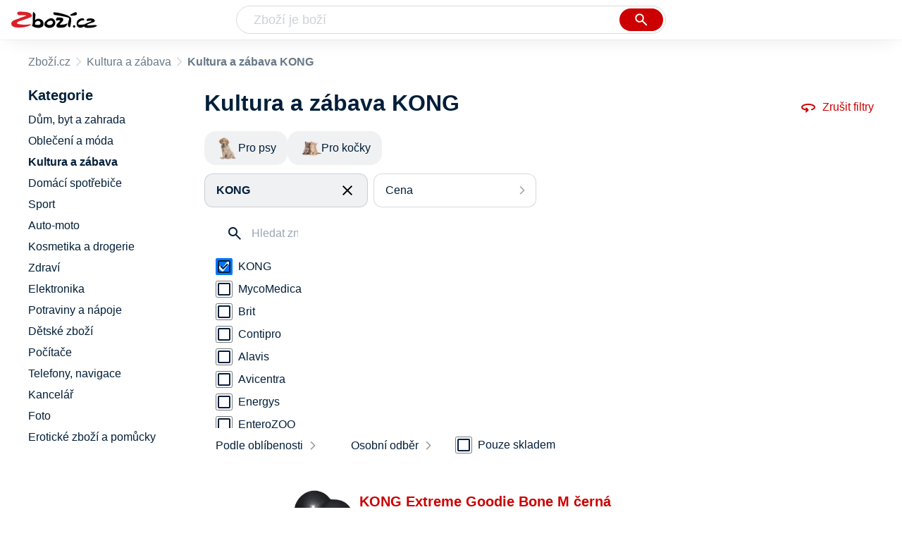

--- FILE ---
content_type: text/html
request_url: https://www.zbozi.cz/kultura-a-zabava/?vyrobce=kong
body_size: 15685
content:
<html lang="cs"><head><meta charset="utf-8"><title>Kultura a zábava KONG - Zbozi.cz</title><meta content="width=device-width, initial-scale=1, interactive-widget=resizes-content" name="viewport"><meta content="Zboží.cz" name="og:site_name"><meta content="986 produktů v kategorii Kultura a zábava KONG. Porovnejte ceny, zjistěte dostupnost, přečtěte si recenze produktů nebo hodnocení e-shopů!" name="description"><meta content="Kultura a zábava KONG na Zboží.cz" property="og:title"><meta content="/img/zbozi-og-image.jpg" property="og:image"><meta content="Máme pro vás 986 výrobků v kategorii Kultura a zábava KONG. Výrobce: KONG." property="og:description"><link href="https://www.zbozi.cz/kultura-a-zabava/?vyrobce=kong" rel="canonical"><link href="https://www.zbozi.cz/kultura-a-zabava/?strana=2&amp;vyrobce=kong" rel="next"><script type="application/ld+json">[{"@context":"https:\u002F\u002Fschema.org","@type":"WebSite","name":"Zboží.cz","url":"https:\u002F\u002Fwww.zbozi.cz\u002Fkultura-a-zabava\u002F?vyrobce=kong","potentialAction":{"@type":"SearchAction","target":"https:\u002F\u002Fwww.zbozi.cz\u002Fhledej\u002F?q={query}","query-input":{"@type":"PropertyValueSpecification","valueRequired":"https:\u002F\u002Fschema.org\u002FTrue","valueName":"query"}},"publisher":{"@context":"https:\u002F\u002Fschema.org","@type":"Organization","name":"Zboží.cz","url":"https:\u002F\u002Fwww.zbozi.cz\u002F","logo":"https:\u002F\u002Fwww.zbozi.cz\u002Fimg\u002Flogo.png","sameAs":["https:\u002F\u002Fwww.facebook.com\u002Fzbozijebozi","https:\u002F\u002Ftwitter.com\u002Fzbozi_cz","https:\u002F\u002Fcs.wikipedia.org\u002Fwiki\u002FZbo%C5%BE%C3%AD.cz","https:\u002F\u002Fwww.wikidata.org\u002Fwiki\u002FQ24003313"],"email":"zbozi@firma.seznam.cz","telephone":"+420 234 694 333","funder":{"@type":"Organization","name":"Seznam.cz","legalName":"Seznam.cz, a.s."},"foundingDate":"2007","memberOf":{"@type":"Organization","name":"Seznam.cz","legalName":"Seznam.cz, a.s.","sameAs":["https:\u002F\u002Fseznam.cz\u002F","https:\u002F\u002Fo.seznam.cz\u002F","https:\u002F\u002Fcs.wikipedia.org\u002Fwiki\u002FSeznam.cz","https:\u002F\u002Fwww.wikidata.org\u002Fwiki\u002FQ3490485"]}},"sameAs":["https:\u002F\u002Fwww.facebook.com\u002Fzbozijebozi","https:\u002F\u002Ftwitter.com\u002Fzbozi_cz","https:\u002F\u002Fcs.wikipedia.org\u002Fwiki\u002FZbo%C5%BE%C3%AD.cz","https:\u002F\u002Fwww.wikidata.org\u002Fwiki\u002FQ24003313"],"about":"Na Zboží.cz najdete produkty z tisíců e-shopů, u kterých můžete porovnat jejich ceny. Recenze, údaje o ceně, dostupnosti a cenách dopravy vám pomohou se lépe rozhodnout!"},{"@context":"https:\u002F\u002Fschema.org","@type":"WebPage","name":"Kultura a zábava KONG - Zbozi.cz","description":"986 produktů v kategorii Kultura a zábava KONG. Porovnejte ceny, zjistěte dostupnost, přečtěte si recenze produktů nebo hodnocení e-shopů!","publisher":{"@context":"https:\u002F\u002Fschema.org","@type":"Organization","name":"Zboží.cz","url":"https:\u002F\u002Fwww.zbozi.cz\u002F","logo":"https:\u002F\u002Fwww.zbozi.cz\u002Fimg\u002Flogo.png","sameAs":["https:\u002F\u002Fwww.facebook.com\u002Fzbozijebozi","https:\u002F\u002Ftwitter.com\u002Fzbozi_cz","https:\u002F\u002Fcs.wikipedia.org\u002Fwiki\u002FZbo%C5%BE%C3%AD.cz","https:\u002F\u002Fwww.wikidata.org\u002Fwiki\u002FQ24003313"],"email":"zbozi@firma.seznam.cz","telephone":"+420 234 694 333","funder":{"@type":"Organization","name":"Seznam.cz","legalName":"Seznam.cz, a.s."},"foundingDate":"2007","memberOf":{"@type":"Organization","name":"Seznam.cz","legalName":"Seznam.cz, a.s.","sameAs":["https:\u002F\u002Fseznam.cz\u002F","https:\u002F\u002Fo.seznam.cz\u002F","https:\u002F\u002Fcs.wikipedia.org\u002Fwiki\u002FSeznam.cz","https:\u002F\u002Fwww.wikidata.org\u002Fwiki\u002FQ3490485"]}},"breadcrumb":{"@context":"https:\u002F\u002Fschema.org","@type":"BreadcrumbList","itemListElement":[{"@type":"ListItem","position":0,"item":{"@id":"https:\u002F\u002Fwww.zbozi.cz\u002F","name":"Zboží.cz"}},{"@type":"ListItem","position":1,"item":{"@id":"https:\u002F\u002Fwww.zbozi.cz\u002Fkultura-a-zabava\u002F","name":"Kultura a zábava"}},{"@type":"ListItem","position":2,"item":{"@id":"https:\u002F\u002Fwww.zbozi.cz\u002Fkultura-a-zabava\u002F?vyrobce=kong","name":"Kultura a zábava KONG"}}]},"relatedLink":["https:\u002F\u002Fwww.zbozi.cz\u002Fkultura-a-zabava\u002Fvolny-cas\u002Fchovatelske-potreby\u002Fpro-psy\u002F?vyrobce=kong","https:\u002F\u002Fwww.zbozi.cz\u002Fkultura-a-zabava\u002Fvolny-cas\u002Fchovatelske-potreby\u002Fpro-kocky\u002F?vyrobce=kong"]}]</script><meta name="next-head-count" content="11"><meta content="IE=Edge" http-equiv="X-UA-Compatible"><meta content="origin" name="referrer"><meta content="Hyz1YOQsFrCoCFcTDiRJgQEZNSjZpwbf" name="seznam-wmt"><meta content="telephone=no" name="format-detection"><meta content="200" name="szn:status"><meta content="suHhONP08UQMf_D-hfPg27pcoJ_NjmTCwVpSozYPQZA" name="google-site-verification"><link href="/img/favicon/favicon.ico?version-9.735.0" rel="shortcut icon" type="image/x-icon"><link href="/img/favicon/apple-touch-icon-57x57.png?version-9.735.0" rel="apple-touch-icon" sizes="57x57"><link href="/img/favicon/apple-touch-icon-60x60.png?version-9.735.0" rel="apple-touch-icon" sizes="60x60"><link href="/img/favicon/apple-touch-icon-72x72.png?version-9.735.0" rel="apple-touch-icon" sizes="72x72"><link href="/img/favicon/apple-touch-icon-76x76.png?version-9.735.0" rel="apple-touch-icon" sizes="76x76"><link href="/img/favicon/apple-touch-icon-114x114.png?version-9.735.0" rel="apple-touch-icon" sizes="114x114"><link href="/img/favicon/apple-touch-icon-120x120.png?version-9.735.0" rel="apple-touch-icon" sizes="120x120"><link href="/img/favicon/apple-touch-icon-144x144.png?version-9.735.0" rel="apple-touch-icon" sizes="144x144"><link href="/img/favicon/apple-touch-icon-152x152.png?version-9.735.0" rel="apple-touch-icon" sizes="152x152"><link href="/img/favicon/apple-touch-icon-180x180.png?version-9.735.0" rel="apple-touch-icon" sizes="180x180"><meta content="#666666" name="msapplication-TileColor"><meta content="/img/favicon/browserconfig.xml?version-9.735.0" name="msapplication-config"><meta content="/img/favicon/mstile-144x144.png?version-9.735.0" name="msapplication-TileImage"><link href="/zbozi-cz.xml" rel="search" title="Zboží.cz" type="application/opensearchdescription+xml"><link as="font" crossorigin="anonymous" href="/fonts/icons.woff2?58805330" rel="preload" type="font/woff2"><link crossorigin="" href="https://login.szn.cz" rel="preconnect"><link crossorigin="" href="https://d25-a.sdn.cz/" rel="preconnect"><link crossorigin="" href="https://d48-a.sdn.cz/" rel="dns-prefetch"><link rel="preload" href="/_next/static/css/866170c4826f3f17.css" as="style"><link rel="stylesheet" href="/_next/static/css/866170c4826f3f17.css" data-n-g=""><link rel="preload" href="/_next/static/css/55351486c81bb9b5.css" as="style"><link rel="stylesheet" href="/_next/static/css/55351486c81bb9b5.css" data-n-p=""><link rel="preload" href="/_next/static/css/8ab32905720da744.css" as="style"><link rel="stylesheet" href="/_next/static/css/8ab32905720da744.css" data-n-p=""><link rel="preload" href="/_next/static/css/4f5060b4b85e0a28.css" as="style"><link rel="stylesheet" href="/_next/static/css/4f5060b4b85e0a28.css" data-n-p=""><link rel="stylesheet" type="text/css" href="/_next/static/css/cb8998fcb8aa61de.css"><link rel="stylesheet" type="text/css" href="/_next/static/css/3c722798e8c6097b.css"><link rel="stylesheet" type="text/css" href="/_next/static/css/922a987d124c19b4.css"><link rel="stylesheet" type="text/css" href="/_next/static/css/1ec8bc4d16b9a5f2.css"></head><body data-dot="zbozi" data-redesign="1"><div id="__next" data-reactroot=""><div id="root"><div class=""><div class="BlindHeading_root__X_Im1"></div><header class="LayoutHeader_layoutHeader__gynkb LayoutHeader_layoutHeader--fixed__LQYT_"><h5 class="BlindHeading_root__X_Im1" id="blind-header">Hlavička stránky</h5><div class="LayoutHeader_layoutHeader-wrap__6tR2F LayoutHeader_layoutHeader-wrap--fullHeader__Tbp3z"><div class="LayoutHeader_layoutHeader-items__C5TVs"><div class="Logo_root__vsGoe"><a class="Logo_link__Y6Fug" data-dot="lista_zbozi" href="/"><img alt="Zboží.cz" height="100%" src="/img/logo.svg" width="100%"></a></div><div id="LayoutHeader-col--search"><div class="SearchForm_searchFormWrapper__W4LS4"><form action="/hledej/" class="SearchForm_searchForm__6NxVO"><div class="SearchForm_searchInputWrapper__AwAcz"><input autocomplete="off" data-dot="lista_hledani_kurzor" id="q" name="q" placeholder="Zboží je boží" type="text" value=""><button class="Button_button__4em_S Button_searchButton__Zq_Do SearchForm_searchButton__lqDwK" data-dot="lista_hledani_naseptavac" title="Vyhledat" type="submit"><span><img class="Icon_icon__EEc5Z SearchForm_searchIcon__6fGRv SearchForm_searchInputIcon__gaOzY" src="/img/icons/search-4.svg"></span></button></div><div class="Suggest_root__5TNs7" id="suggest-results"></div></form></div></div><div class="LayoutHeader_layoutHeader--links__DBGXx"><div class="Logo_root__vsGoe"><a class="Logo_link__Y6Fug" data-dot="lista_zbozi" href="/"><img alt="Zboží.cz" height="100%" src="/img/logo.svg" width="100%"></a></div><szn-login-widget></szn-login-widget><a href="https://www.seznam.cz">Seznam.cz</a></div></div></div></header><div class="Category_root__Mim4Z" data-dot="kategorie" id="page"><h1 class="BlindHeading_root__X_Im1" id="root-category">Kultura a zábava</h1><div id="top-navigation"><nav class="Breadcrumbs_nav__SeL8U" data-dot="breadcrumbs"><h5 class="BlindHeading_root__X_Im1" id="blind-nav-breadcrumbs">Drobečková navigace</h5><span class="Breadcrumbs_item__Wy6ZM Breadcrumbs_itemZbozi__NEYPd"><a data-dot="link" href="/">Zboží.cz</a></span><span class="Breadcrumbs_item__Wy6ZM Breadcrumbs_lastOne__4gZwO"><a data-dot="link" href="/kultura-a-zabava/">Kultura a zábava</a></span><h1 class="Breadcrumbs_title__qWKPL">Kultura a zábava KONG</h1></nav></div><h5 class="BlindHeading_root__X_Im1" id="blind-main">Hlavní obsah stránky</h5><main class="Category_main__8qzgD" data-dot="k-896"><div class="Category_right__oMkv8"><div class="animate" id="results-wrap"><div class="ResultsIntroduction_wrapper__P02kQ"><h2 class="ResultsIntroduction_title__3AsZX ResultsIntroduction_title--single__eDTU_">Kultura a zábava KONG</h2><a class="ResetFiltersButton_resetButton__xNUgT" data-dot="zrusit-filtry" href="/kultura-a-zabava/"><img class="Icon_icon__EEc5Z ResetFiltersButton_icon__nb5JQ" src="/img/icons/360.svg">Zrušit filtry</a></div><nav class="CategoryMenuMobile_root__p8UR7" data-dot="vyber-kategorie"><h5 class="BlindHeading_root__X_Im1" id="blind-category">Kategorie</h5><ul class="CategoryMenuList_root__gZj4D CategoryMenuList_root--opened__48R3C"><li class=""><a class=" CategoryMenuItemDesktop_item__MWHza preventDefault" href="/kultura-a-zabava/volny-cas/chovatelske-potreby/pro-psy/?vyrobce=kong"><div class="CategoryMenuItemDesktop_imageContainer__HaDOe"><img alt="Pro psy" class="CategoryMenuItemDesktop_image__RZTcJ" src="https://d25-a.sdn.cz/d_25/c_C_i/3XipOa.jpeg?fl=res%2C70%2C70%2C1%2Cfff%7Cwebp%2C80"></div><span class="CategoryMenuItemDesktop_name__MIH2Y">Pro psy</span></a></li><li class="CategoryMenuList_wrapper__aA5Iq"><a class=" CategoryMenuItemDesktop_item__MWHza preventDefault" href="/kultura-a-zabava/volny-cas/chovatelske-potreby/pro-kocky/?vyrobce=kong"><div class="CategoryMenuItemDesktop_imageContainer__HaDOe"><img alt="Pro kočky" class="CategoryMenuItemDesktop_image__RZTcJ" src="https://d25-a.sdn.cz/d_25/c_D_h/wyqBaTd.jpeg?fl=res%2C70%2C70%2C1%2Cfff%7Cwebp%2C80"></div><span class="CategoryMenuItemDesktop_name__MIH2Y">Pro kočky</span></a></li></ul></nav><div class="HorizontalFiltersContainer_root__oJQ_i" data-dot="filtry"><div class="Dropdown_root__VbJpM HorizontalFilterItem_root__BMHEi HorizontalFilterItem_root--selected__HYXfl" data-dot="vyrobce"><button class="Dropdown_opener__6vBG7" id="vyrobceButton" type="button"><div class="HorizontalFilterItem_labelWrapper__7sghO"><div class="HorizontalFilterItem_label__u1MBX HorizontalFilterItem_label--selected__Eh4Mr" data-dot="otevrit">KONG</div><div class="HorizontalFilterItem_closeButton__pQkHf" data-dot="zrusit" title="Odebrat filtr"><img class="Icon_icon__EEc5Z HorizontalFilterItem_icon__EsXNx" src="/img/icons/close.svg"></div></div></button><ul class="Dropdown_list__DYJqn HorizontalFilterItem_menu__tdRxD HorizontalFilterItem_menu--phantom-opened__Sea9k" style="min-width: 260px;"><div class="HorizontalFilterItem_menuInner__frkTe"><div class="Parameter_root__3umeN Parameter_root--horizontal__o_yso"><div class="Parameter_accordionContent__uzl6k"><div class="Manufacturer_wrapper__ky7PU"><input class="SearchInput_input__Smqur Manufacturer_searchInput__M_h3a" data-dot="hledat" placeholder="Hledat značku" type="text" value=""></div><div><div class=""><div class="Filters_wrapper__8_Nrp"><div class="Checkbox_wrapper__t6XrW" data-dot="zrusit"><input class="Checkbox_input__HROmJ" type="checkbox" id="0-kong" readonly="" checked=""><label class="Checkbox_label__2Tyla" for="0-kong"><a class="Filters_anchor__FZbEK" href="/kultura-a-zabava/"><div class="Filters_renderLabel__MFROa">KONG</div></a></label></div></div><div class="Filters_wrapper__8_Nrp"><div class="Checkbox_wrapper__t6XrW" data-dot="mycomedica"><input class="Checkbox_input__HROmJ" type="checkbox" id="1-mycomedica" readonly=""><label class="Checkbox_label__2Tyla" for="1-mycomedica"><a class="Filters_anchor__FZbEK" href="/kultura-a-zabava/?vyrobce=mycomedica"><div class="Filters_renderLabel__MFROa">MycoMedica</div></a></label></div></div><div class="Filters_wrapper__8_Nrp"><div class="Checkbox_wrapper__t6XrW" data-dot="brit"><input class="Checkbox_input__HROmJ" type="checkbox" id="2-brit" readonly=""><label class="Checkbox_label__2Tyla" for="2-brit"><a class="Filters_anchor__FZbEK" href="/kultura-a-zabava/?vyrobce=brit"><div class="Filters_renderLabel__MFROa">Brit</div></a></label></div></div><div class="Filters_wrapper__8_Nrp"><div class="Checkbox_wrapper__t6XrW" data-dot="contipro"><input class="Checkbox_input__HROmJ" type="checkbox" id="3-contipro" readonly=""><label class="Checkbox_label__2Tyla" for="3-contipro"><a class="Filters_anchor__FZbEK" href="/kultura-a-zabava/?vyrobce=contipro"><div class="Filters_renderLabel__MFROa">Contipro</div></a></label></div></div><div class="Filters_wrapper__8_Nrp"><div class="Checkbox_wrapper__t6XrW" data-dot="alavis"><input class="Checkbox_input__HROmJ" type="checkbox" id="4-alavis" readonly=""><label class="Checkbox_label__2Tyla" for="4-alavis"><a class="Filters_anchor__FZbEK" href="/kultura-a-zabava/?vyrobce=alavis"><div class="Filters_renderLabel__MFROa">Alavis</div></a></label></div></div><div class="Filters_wrapper__8_Nrp"><div class="Checkbox_wrapper__t6XrW" data-dot="avicentra"><input class="Checkbox_input__HROmJ" type="checkbox" id="5-avicentra" readonly=""><label class="Checkbox_label__2Tyla" for="5-avicentra"><a class="Filters_anchor__FZbEK" href="/kultura-a-zabava/?vyrobce=avicentra"><div class="Filters_renderLabel__MFROa">Avicentra</div></a></label></div></div><div class="Filters_wrapper__8_Nrp"><div class="Checkbox_wrapper__t6XrW" data-dot="energys"><input class="Checkbox_input__HROmJ" type="checkbox" id="6-energys" readonly=""><label class="Checkbox_label__2Tyla" for="6-energys"><a class="Filters_anchor__FZbEK" href="/kultura-a-zabava/?vyrobce=energys"><div class="Filters_renderLabel__MFROa">Energys</div></a></label></div></div><div class="Filters_wrapper__8_Nrp"><div class="Checkbox_wrapper__t6XrW" data-dot="enterozoo"><input class="Checkbox_input__HROmJ" type="checkbox" id="7-enterozoo" readonly=""><label class="Checkbox_label__2Tyla" for="7-enterozoo"><a class="Filters_anchor__FZbEK" href="/kultura-a-zabava/?vyrobce=enterozoo"><div class="Filters_renderLabel__MFROa">EnteroZOO</div></a></label></div></div><div class="Filters_wrapper__8_Nrp"><div class="Checkbox_wrapper__t6XrW" data-dot="asan"><input class="Checkbox_input__HROmJ" type="checkbox" id="8-asan" readonly=""><label class="Checkbox_label__2Tyla" for="8-asan"><a class="Filters_anchor__FZbEK" href="/kultura-a-zabava/?vyrobce=asan"><div class="Filters_renderLabel__MFROa">ASAN</div></a></label></div></div></div><div class="Filters_hasPopularItems__6pvHR"><div class="Filters_wrapper__8_Nrp"><div class="Checkbox_wrapper__t6XrW" data-dot="zrusit"><input class="Checkbox_input__HROmJ" type="checkbox" id="0-kong_popular" readonly="" checked=""><label class="Checkbox_label__2Tyla" for="0-kong_popular"><a class="Filters_anchor__FZbEK" href="/kultura-a-zabava/"><div class="Filters_renderLabel__MFROa">KONG</div></a></label></div></div><div class="Filters_wrapper__8_Nrp"><div class="Checkbox_wrapper__t6XrW" data-dot="alavis"><input class="Checkbox_input__HROmJ" type="checkbox" id="1-alavis_popular" readonly=""><label class="Checkbox_label__2Tyla" for="1-alavis_popular"><a class="Filters_anchor__FZbEK" href="/kultura-a-zabava/?vyrobce=alavis"><div class="Filters_renderLabel__MFROa">Alavis</div></a></label></div></div><div class="Filters_wrapper__8_Nrp"><div class="Checkbox_wrapper__t6XrW" data-dot="asan"><input class="Checkbox_input__HROmJ" type="checkbox" id="2-asan_popular" readonly=""><label class="Checkbox_label__2Tyla" for="2-asan_popular"><a class="Filters_anchor__FZbEK" href="/kultura-a-zabava/?vyrobce=asan"><div class="Filters_renderLabel__MFROa">ASAN</div></a></label></div></div><div class="Filters_wrapper__8_Nrp"><div class="Checkbox_wrapper__t6XrW" data-dot="avicentra"><input class="Checkbox_input__HROmJ" type="checkbox" id="3-avicentra_popular" readonly=""><label class="Checkbox_label__2Tyla" for="3-avicentra_popular"><a class="Filters_anchor__FZbEK" href="/kultura-a-zabava/?vyrobce=avicentra"><div class="Filters_renderLabel__MFROa">Avicentra</div></a></label></div></div><div class="Filters_wrapper__8_Nrp"><div class="Checkbox_wrapper__t6XrW" data-dot="brit"><input class="Checkbox_input__HROmJ" type="checkbox" id="4-brit_popular" readonly=""><label class="Checkbox_label__2Tyla" for="4-brit_popular"><a class="Filters_anchor__FZbEK" href="/kultura-a-zabava/?vyrobce=brit"><div class="Filters_renderLabel__MFROa">Brit</div></a></label></div></div><div class="Filters_wrapper__8_Nrp"><div class="Checkbox_wrapper__t6XrW" data-dot="contipro"><input class="Checkbox_input__HROmJ" type="checkbox" id="5-contipro_popular" readonly=""><label class="Checkbox_label__2Tyla" for="5-contipro_popular"><a class="Filters_anchor__FZbEK" href="/kultura-a-zabava/?vyrobce=contipro"><div class="Filters_renderLabel__MFROa">Contipro</div></a></label></div></div><div class="Filters_wrapper__8_Nrp"><div class="Checkbox_wrapper__t6XrW" data-dot="energys"><input class="Checkbox_input__HROmJ" type="checkbox" id="6-energys_popular" readonly=""><label class="Checkbox_label__2Tyla" for="6-energys_popular"><a class="Filters_anchor__FZbEK" href="/kultura-a-zabava/?vyrobce=energys"><div class="Filters_renderLabel__MFROa">Energys</div></a></label></div></div><div class="Filters_wrapper__8_Nrp"><div class="Checkbox_wrapper__t6XrW" data-dot="enterozoo"><input class="Checkbox_input__HROmJ" type="checkbox" id="7-enterozoo_popular" readonly=""><label class="Checkbox_label__2Tyla" for="7-enterozoo_popular"><a class="Filters_anchor__FZbEK" href="/kultura-a-zabava/?vyrobce=enterozoo"><div class="Filters_renderLabel__MFROa">EnteroZOO</div></a></label></div></div><div class="Filters_wrapper__8_Nrp"><div class="Checkbox_wrapper__t6XrW" data-dot="mycomedica"><input class="Checkbox_input__HROmJ" type="checkbox" id="8-mycomedica_popular" readonly=""><label class="Checkbox_label__2Tyla" for="8-mycomedica_popular"><a class="Filters_anchor__FZbEK" href="/kultura-a-zabava/?vyrobce=mycomedica"><div class="Filters_renderLabel__MFROa">MycoMedica</div></a></label></div></div></div></div></div></div></div></ul></div><div class="Dropdown_root__VbJpM HorizontalFilterItem_root__BMHEi" data-dot="cena"><button class="Dropdown_opener__6vBG7" id="priceButton" type="button"><div><div data-dot="otevrit">Cena</div></div></button><ul class="Dropdown_list__DYJqn HorizontalFilterItem_menu__tdRxD" style="min-width: 260px;"><div class="HorizontalFilterItem_menuInner__frkTe"><div class="Prices_accordionWrapper__jM_tz Prices_accordionWrapper--horizontal__bcnx4"><div class="Prices_wrapper__B2SPO"><div class="Prices_radioButtons__W2jnb"><div class="RadioButton_wrapper__VH5NQ" data-dot="-199"><input class="RadioButton_input__3u8NP" type="radio" id="-199" readonly=""><label class="RadioButton_label__LS1qf" for="-199">Do 199 Kč</label></div><div class="RadioButton_wrapper__VH5NQ" data-dot="200-299"><input class="RadioButton_input__3u8NP" type="radio" id="200-299" readonly=""><label class="RadioButton_label__LS1qf" for="200-299">200 Kč až 299 Kč</label></div><div class="RadioButton_wrapper__VH5NQ" data-dot="300-399"><input class="RadioButton_input__3u8NP" type="radio" id="300-399" readonly=""><label class="RadioButton_label__LS1qf" for="300-399">300 Kč až 399 Kč</label></div><div class="RadioButton_wrapper__VH5NQ" data-dot="400-"><input class="RadioButton_input__3u8NP" type="radio" id="400-" readonly=""><label class="RadioButton_label__LS1qf" for="400-">400 Kč a více</label></div></div><div class="CustomRange_wrapper__2vWz2"><input class="Input_input__5c2tp CustomRange_input__jqwSi" data-dot="input" name="from" placeholder="od" type="text" value=""><input class="Input_input__5c2tp CustomRange_input__jqwSi" data-dot="input" name="to" placeholder="do" type="text" value=""></div></div></div></div></ul></div></div><div class="Category_filtersButtons__lqoDS FiltersButtons_buttons__mxqDT"><button class="Button_button__4em_S Button_secondary__RrDLM FiltersButtons_button__o59fl" data-dot="filter-button"><span>Filtr (1)<img class="Icon_icon__EEc5Z FiltersButtons_icon__SkXFR" src="/img/icons/tune.svg"></span></button><button class="Button_button__4em_S Button_secondary__RrDLM FiltersButtons_button__o59fl" data-dot="sorting-button"><span><img class="Icon_icon__EEc5Z FiltersButtons_icon__SkXFR" src="/img/icons/sync.svg"></span></button></div><div class="FiltersButtons_filtersAndSorting__HC6Ux"><div class="Dropdown_root__VbJpM SortingDropdown_sorting__B3DPp" data-dot="filtry/razeni"><button class="Dropdown_opener__6vBG7" id="dropdownMenuButton" type="button">Podle oblíbenosti</button><ul class="Dropdown_list__DYJqn"><li><span>Podle oblíbenosti</span></li><li><button data-dot="nejlevnejsi" class="">Od nejlevnějšího</button></li><li><button data-dot="nejdrazsi" class="">Od nejdražšího</button></li></ul></div><div class="Dropdown_root__VbJpM RegionsDropdown_root__b_6yB" data-dot=""><button class="Dropdown_opener__6vBG7" id="dropdownMenuButton" type="button">Osobní odběr</button><ul class="Dropdown_list__DYJqn RegionsDropdown_menu__EAsbJ"><div class="Regions_accordionWrapper__VdaRu" data-dot="vydejni-mista"><div class="CustomAccordion_title__fewXI Regions_accordion__rq1AY CustomAccordion_isClosed__fw4x9 CustomAccordion_desktopAlwaysOpen__21WjN" data-dot="open"><div class="Regions_heading__ilgDo">Osobní odběr</div><span class="Regions_selectedValue__za7AL">Celá ČR</span></div><div class="rah-static rah-static--height-zero CustomAccordion_desktopOpen__M3zLj" style="height: 0px; overflow: hidden;"><div style="display: none;"><div class="Regions_wrapper__gEK7N"><div class="Regions_searchInputWrapper__8WLHO"><input class="SearchInput_input__Smqur Regions_searchInput__66w5N" placeholder="Hledat místo" type="text" value=""></div><div class="RadioButton_wrapper__VH5NQ" data-dot="CZ010"><input class="RadioButton_input__3u8NP" type="radio" id="CZ010" readonly=""><label class="RadioButton_label__LS1qf" for="CZ010">Praha</label></div><div class="RadioButton_wrapper__VH5NQ" data-dot="CZ020"><input class="RadioButton_input__3u8NP" type="radio" id="CZ020" readonly=""><label class="RadioButton_label__LS1qf" for="CZ020">Středočeský kraj</label></div><div class="RadioButton_wrapper__VH5NQ" data-dot="CZ031"><input class="RadioButton_input__3u8NP" type="radio" id="CZ031" readonly=""><label class="RadioButton_label__LS1qf" for="CZ031">Jihočeský kraj</label></div><div class="RadioButton_wrapper__VH5NQ" data-dot="CZ032"><input class="RadioButton_input__3u8NP" type="radio" id="CZ032" readonly=""><label class="RadioButton_label__LS1qf" for="CZ032">Plzeňský kraj</label></div><div class="RadioButton_wrapper__VH5NQ" data-dot="CZ041"><input class="RadioButton_input__3u8NP" type="radio" id="CZ041" readonly=""><label class="RadioButton_label__LS1qf" for="CZ041">Karlovarský kraj</label></div><div class="RadioButton_wrapper__VH5NQ" data-dot="CZ042"><input class="RadioButton_input__3u8NP" type="radio" id="CZ042" readonly=""><label class="RadioButton_label__LS1qf" for="CZ042">Ústecký kraj</label></div><div class="RadioButton_wrapper__VH5NQ" data-dot="CZ051"><input class="RadioButton_input__3u8NP" type="radio" id="CZ051" readonly=""><label class="RadioButton_label__LS1qf" for="CZ051">Liberecký kraj</label></div><div class="RadioButton_wrapper__VH5NQ" data-dot="CZ052"><input class="RadioButton_input__3u8NP" type="radio" id="CZ052" readonly=""><label class="RadioButton_label__LS1qf" for="CZ052">Královehradecký kraj</label></div><div class="RadioButton_wrapper__VH5NQ" data-dot="CZ053"><input class="RadioButton_input__3u8NP" type="radio" id="CZ053" readonly=""><label class="RadioButton_label__LS1qf" for="CZ053">Pardubický kraj</label></div><div class="RadioButton_wrapper__VH5NQ" data-dot="CZ061"><input class="RadioButton_input__3u8NP" type="radio" id="CZ061" readonly=""><label class="RadioButton_label__LS1qf" for="CZ061">Vysočina</label></div><div class="RadioButton_wrapper__VH5NQ" data-dot="CZ062"><input class="RadioButton_input__3u8NP" type="radio" id="CZ062" readonly=""><label class="RadioButton_label__LS1qf" for="CZ062">Jihomoravský kraj</label></div><div class="RadioButton_wrapper__VH5NQ" data-dot="CZ071"><input class="RadioButton_input__3u8NP" type="radio" id="CZ071" readonly=""><label class="RadioButton_label__LS1qf" for="CZ071">Olomoucký kraj</label></div><div class="RadioButton_wrapper__VH5NQ" data-dot="CZ072"><input class="RadioButton_input__3u8NP" type="radio" id="CZ072" readonly=""><label class="RadioButton_label__LS1qf" for="CZ072">Zlínský kraj</label></div><div class="RadioButton_wrapper__VH5NQ" data-dot="CZ080"><input class="RadioButton_input__3u8NP" type="radio" id="CZ080" readonly=""><label class="RadioButton_label__LS1qf" for="CZ080">Moravskoslezský kraj</label></div></div></div></div></div></ul></div><div class="Availability_wrapper__XJ88Q FiltersButtons_availability__jP5Cf" data-dot="dostupnost"><div class="Availability_heading__dQaVY">Dostupnost</div><div class="Checkbox_wrapper__t6XrW" data-dot="pouze-skladem"><input class="Checkbox_input__HROmJ" type="checkbox" id="pouze-skladem" readonly=""><label class="Checkbox_label__2Tyla" for="pouze-skladem">Pouze skladem</label></div></div></div><div><h5 class="BlindHeading_root__X_Im1" id="blind-article-products">Seznam produktů kategorie</h5><section><div class="Results_resultsList__RovpZ Results_resultsList--default__IRAXQ" data-dot="produkty"><article class="ProductDefault_product__0U6Px"><div class="ProductDefault_content__h7i_9"><div class="ProductDefault_imageLinkWrap__bzC_p"><a class="ProductDefault_imageLink__sIQTU" data-dot="image" href="/vyrobek/kong-extreme-goodie-bone-m-cerna/"><img alt="KONG Extreme Goodie Bone M černá" src="https://d25-a.sdn.cz/d_25/c_img_G_Cr/1AORF8.jpeg?fl=res%2C350%2C350%2C1%2Cfff%7Cwebp%2C80"></a></div><div class="ProductDefault_mainContent__KlrXv"><div class="ProductDefault_itemInfo___HQpu"><a data-dot="text" href="/vyrobek/kong-extreme-goodie-bone-m-cerna/"><h3 class="ProductDefault_name__OxvGy">KONG Extreme Goodie Bone M černá</h3></a><div class="ProductDefault_compareRatingWrapper__Xhu4F"><div><div class="Rating_rating__k8hKZ"><div class="Rating_stars__21jB2"><span></span><span></span><span></span><span></span><span></span></div><div class="Rating_stars__21jB2 Rating_filled__1xL2r" style="width: 85%;"><span></span><span></span><span></span><span></span><span></span></div></div></div><span class="ProductDefault_ratingStarsCount__Yib7e">8</span></div><div class="ProductDefault_priceWrapper__sIIzj"><p class="ColorfulPrice_price__Zh7jY ProductDefault_price__IFtSb">od&nbsp;245&nbsp;Kč</p></div><ul class="ProductDefault_parameters__u50kz"><li class="ProductDefault_param__rtsf6">Guma</li><li class="ProductDefault_param__rtsf6">Kosti</li><li class="ProductDefault_param__rtsf6">Černá</li><li class="ProductDefault_param__rtsf6">Extrémně odolná</li><li class="ProductDefault_param__rtsf6">Šířka 17,78&nbsp;cm</li></ul><p class="ProductDefault_info__dnIHc ProductDefault_description__57T69 ProductDefault_descriptionVisible__7loL4 ProductDefault_noMarginTop__sU3iP">Mimořádně odolná hračka z přírodní pryže je od firmy KONG. Byla navržena speciálně pro silné psí notorické žvýkače. Na každém konci jsou prohlubně, kam lze vložit pamlsky. </p></div><div class="ProductDefault_itemAdditionalInfo__AyWcY"><p class="ColorfulPrice_price__Zh7jY ProductDefault_price__IFtSb">od&nbsp;245&nbsp;Kč</p><div class="ProductDefault_shopInfo__opWMy"><p class="ProductDefault_shopCount__vvMPl">v 32 obchodech</p></div><a class="ProductDefault_shopButton__AMDOg" data-dot="button" href="/vyrobek/kong-extreme-goodie-bone-m-cerna/">Porovnat ceny</a></div></div></div></article><article class="ProductDefault_product__0U6Px"><div class="ProductDefault_content__h7i_9"><div class="ProductDefault_imageLinkWrap__bzC_p"><a class="ProductDefault_imageLink__sIQTU" data-dot="image" href="/vyrobek/kong-extreme-granat-l-cerny/"><img alt="KONG Extreme granát L černý" src="https://d25-a.sdn.cz/d_25/c_img_QL_JU/DdDBxYo.jpeg?fl=res%2C350%2C350%2C1%2Cfff%7Cwebp%2C80"></a></div><div class="ProductDefault_mainContent__KlrXv"><div class="ProductDefault_itemInfo___HQpu"><a data-dot="text" href="/vyrobek/kong-extreme-granat-l-cerny/"><h3 class="ProductDefault_name__OxvGy">KONG Extreme granát L černý</h3></a><div class="ProductDefault_compareRatingWrapper__Xhu4F"><div><div class="Rating_rating__k8hKZ"><div class="Rating_stars__21jB2"><span></span><span></span><span></span><span></span><span></span></div><div class="Rating_stars__21jB2 Rating_filled__1xL2r" style="width: 98%;"><span></span><span></span><span></span><span></span><span></span></div></div></div><span class="ProductDefault_ratingStarsCount__Yib7e">10</span></div><div class="ProductDefault_priceWrapper__sIIzj"><p class="ColorfulPrice_price__Zh7jY ProductDefault_price__IFtSb">od&nbsp;279&nbsp;Kč</p></div><ul class="ProductDefault_parameters__u50kz"><li class="ProductDefault_param__rtsf6">Guma</li><li class="ProductDefault_param__rtsf6">Házedlo</li><li class="ProductDefault_param__rtsf6">Černá</li><li class="ProductDefault_param__rtsf6">Extrémně odolná</li><li class="ProductDefault_param__rtsf6">Hmotnost 302&nbsp;g</li></ul><p class="ProductDefault_info__dnIHc ProductDefault_description__57T69 ProductDefault_descriptionVisible__7loL4 ProductDefault_noMarginTop__sU3iP">Extra robustní hračka z přírodního kaučuku je vhodná především pro velké a silné psy ničitele. Hračka KONG Extreme skáče a hopsá zcela nečekaně všemi směry. Představuje báječnou výzvu při hře, …</p></div><div class="ProductDefault_itemAdditionalInfo__AyWcY"><p class="ColorfulPrice_price__Zh7jY ProductDefault_price__IFtSb">od&nbsp;279&nbsp;Kč</p><div class="ProductDefault_shopInfo__opWMy"><p class="ProductDefault_shopCount__vvMPl">v 34 obchodech</p></div><a class="ProductDefault_shopButton__AMDOg" data-dot="button" href="/vyrobek/kong-extreme-granat-l-cerny/">Porovnat ceny</a></div></div></div></article><article class="ProductDefault_product__0U6Px"><div class="ProductDefault_content__h7i_9"><div class="ProductDefault_imageLinkWrap__bzC_p"><a class="ProductDefault_imageLink__sIQTU" data-dot="image" href="/vyrobek/kong-extreme-granat-xl-cerny/"><img alt="KONG Extreme granát XL černý" src="https://d25-a.sdn.cz/d_25/c_img_G_BU/NLTBYax.jpeg?fl=res%2C350%2C350%2C1%2Cfff%7Cwebp%2C80"></a></div><div class="ProductDefault_mainContent__KlrXv"><div class="ProductDefault_itemInfo___HQpu"><a data-dot="text" href="/vyrobek/kong-extreme-granat-xl-cerny/"><h3 class="ProductDefault_name__OxvGy">KONG Extreme granát XL černý</h3></a><div class="ProductDefault_compareRatingWrapper__Xhu4F"><div><div class="Rating_rating__k8hKZ"><div class="Rating_stars__21jB2"><span></span><span></span><span></span><span></span><span></span></div><div class="Rating_stars__21jB2 Rating_filled__1xL2r" style="width: 100%;"><span></span><span></span><span></span><span></span><span></span></div></div></div><span class="ProductDefault_ratingStarsCount__Yib7e">6</span></div><div class="ProductDefault_priceWrapper__sIIzj"><p class="ColorfulPrice_price__Zh7jY ProductDefault_price__IFtSb">od&nbsp;390&nbsp;Kč</p></div><ul class="ProductDefault_parameters__u50kz"><li class="ProductDefault_param__rtsf6">Guma</li><li class="ProductDefault_param__rtsf6">Házedlo</li><li class="ProductDefault_param__rtsf6">Černá</li><li class="ProductDefault_param__rtsf6">Extrémně odolná</li><li class="ProductDefault_param__rtsf6">Průměr 8,9&nbsp;cm</li></ul><p class="ProductDefault_info__dnIHc ProductDefault_description__57T69 ProductDefault_descriptionVisible__7loL4 ProductDefault_noMarginTop__sU3iP">Extra robustní hračka z přírodního kaučuku je vhodná především pro velké a silné psy ničitele. Hračka KONG Extreme skáče a hopsá zcela nečekaně všemi směry. Představuje báječnou výzvu při hře, …</p></div><div class="ProductDefault_itemAdditionalInfo__AyWcY"><p class="ColorfulPrice_price__Zh7jY ProductDefault_price__IFtSb">od&nbsp;390&nbsp;Kč</p><div class="ProductDefault_shopInfo__opWMy"><p class="ProductDefault_shopCount__vvMPl">v 32 obchodech</p></div><a class="ProductDefault_shopButton__AMDOg" data-dot="button" href="/vyrobek/kong-extreme-granat-xl-cerny/">Porovnat ceny</a></div></div></div></article><article class="ProductDefault_product__0U6Px ProductDefault_product--withVariants__BZHak"><div class="ProductDefault_content__h7i_9"><div class="ProductDefault_imageLinkWrap__bzC_p"><a class="ProductDefault_imageLink__sIQTU" data-dot="image" href="/vyrobek/kong-puppy-classic/?varianta=m"><img alt="Kong Puppy Classic" src="https://d25-a.sdn.cz/d_25/d_15082762/img/8/266x425_Z4mmO_.jpg?fl=res%2C350%2C350%2C1%2Cfff%7Cwebp%2C80"></a></div><div class="ProductDefault_mainContent__KlrXv"><div class="ProductDefault_itemInfo___HQpu"><a data-dot="text" href="/vyrobek/kong-puppy-classic/?varianta=m"><h3 class="ProductDefault_name__OxvGy">Kong Puppy Classic, M</h3></a><div class="ProductDefault_compareRatingWrapper__Xhu4F"><div><div class="Rating_rating__k8hKZ"><div class="Rating_stars__21jB2"><span></span><span></span><span></span><span></span><span></span></div><div class="Rating_stars__21jB2 Rating_filled__1xL2r" style="width: 100%;"><span></span><span></span><span></span><span></span><span></span></div></div></div><span class="ProductDefault_ratingStarsCount__Yib7e">6</span></div><div class="ProductDefault_priceWrapper__sIIzj"><p class="ColorfulPrice_price__Zh7jY ProductDefault_price__IFtSb">od&nbsp;204&nbsp;Kč</p></div><ul class="ProductDefault_parameters__u50kz"><li class="ProductDefault_param__rtsf6">Guma</li><li class="ProductDefault_param__rtsf6">Házedlo</li><li class="ProductDefault_param__rtsf6">Pro štěňata</li></ul><p class="ProductDefault_info__dnIHc ProductDefault_description__57T69 ProductDefault_descriptionVisible__7loL4 ProductDefault_noMarginTop__sU3iP">Hračka pro štěňata z extra měkkého přírodního kaučuku. Hračka lze naplnit pamlsky nebo pastou a zvýšit tak zájem štěněte o hračku.</p><div class="ProductDefault_variantsChipsTabletAndDesktop__JqBMY VariantsChips_wrapper__HK_9m"></div></div><div class="ProductDefault_itemAdditionalInfo__AyWcY"><p class="ColorfulPrice_price__Zh7jY ProductDefault_price__IFtSb">od&nbsp;204&nbsp;Kč</p><div class="ProductDefault_shopInfo__opWMy"><p class="ProductDefault_shopCount__vvMPl">v 25 obchodech</p></div><a class="ProductDefault_shopButton__AMDOg" data-dot="button" href="/vyrobek/kong-puppy-classic/?varianta=m">Porovnat ceny</a></div></div></div><div class="ProductDefault_variantsChipsMobile__qFn6K VariantsChips_wrapper__HK_9m"></div></article><article class="ProductDefault_product__0U6Px"><div class="ProductDefault_content__h7i_9"><div class="ProductDefault_imageLinkWrap__bzC_p"><a class="ProductDefault_imageLink__sIQTU" data-dot="image" href="/vyrobek/kong-airdog-squeakair-tenisovy-micek-xs-zluty-3-ks/"><img alt="KONG AirDog Squeakair tenisový míček XS žlutý 3 ks" src="https://d25-a.sdn.cz/d_25/c_img_ob_o/nPvP7Dwxi2B1K44B1UDsreIo/dc40.jpeg?fl=res%2C350%2C350%2C1%2Cfff%7Cwebp%2C80"></a></div><div class="ProductDefault_mainContent__KlrXv"><div class="ProductDefault_itemInfo___HQpu"><a data-dot="text" href="/vyrobek/kong-airdog-squeakair-tenisovy-micek-xs-zluty-3-ks/"><h3 class="ProductDefault_name__OxvGy">KONG AirDog Squeakair tenisový míček XS žlutý 3 ks</h3></a><div class="ProductDefault_compareRatingWrapper__Xhu4F"><div><div class="Rating_rating__k8hKZ"><div class="Rating_stars__21jB2"><span></span><span></span><span></span><span></span><span></span></div><div class="Rating_stars__21jB2 Rating_filled__1xL2r" style="width: 98%;"><span></span><span></span><span></span><span></span><span></span></div></div></div><span class="ProductDefault_ratingStarsCount__Yib7e">9</span></div><div class="ProductDefault_priceWrapper__sIIzj"><p class="ColorfulPrice_price__Zh7jY ProductDefault_price__IFtSb">od&nbsp;75&nbsp;Kč</p></div><ul class="ProductDefault_parameters__u50kz"><li class="ProductDefault_param__rtsf6">Kosti</li><li class="ProductDefault_param__rtsf6">Žlutá</li><li class="ProductDefault_param__rtsf6">SmartPet</li><li class="ProductDefault_param__rtsf6">Průměr 3,8&nbsp;cm</li></ul><p class="ProductDefault_info__dnIHc ProductDefault_description__57T69 ProductDefault_descriptionVisible__7loL4 ProductDefault_noMarginTop__sU3iP">Hračky pro psy KONG AirDog Squeakair tenisové míčky XS jsou vhodné především pro psy malých plemen do 10 kg. Balení obsahuje tři míčky průměru 4,5 cm. Díky zářivě žluté barvě míčky snadno…</p></div><div class="ProductDefault_itemAdditionalInfo__AyWcY"><p class="ColorfulPrice_price__Zh7jY ProductDefault_price__IFtSb">od&nbsp;75&nbsp;Kč</p><div class="ProductDefault_shopInfo__opWMy"><p class="ProductDefault_shopCount__vvMPl">v 24 obchodech</p></div><a class="ProductDefault_shopButton__AMDOg" data-dot="button" href="/vyrobek/kong-airdog-squeakair-tenisovy-micek-xs-zluty-3-ks/">Porovnat ceny</a></div></div></div></article><div class="Results_ads__Upocm"></div><article class="ProductDefault_product__0U6Px"><div class="ProductDefault_content__h7i_9"><div class="ProductDefault_imageLinkWrap__bzC_p"><a class="ProductDefault_imageLink__sIQTU" data-dot="image" href="/vyrobek/kong-gyro-s/"><img alt="KONG Gyro S" src="https://d25-a.sdn.cz/d_25/c_img_gT_Be/iVfLAY.jpeg?fl=res%2C350%2C350%2C1%2Cfff%7Cwebp%2C80"></a></div><div class="ProductDefault_mainContent__KlrXv"><div class="ProductDefault_itemInfo___HQpu"><a data-dot="text" href="/vyrobek/kong-gyro-s/"><h3 class="ProductDefault_name__OxvGy">KONG Gyro S</h3></a><div class="ProductDefault_compareRatingWrapper__Xhu4F"></div><div class="ProductDefault_priceWrapper__sIIzj"><p class="ColorfulPrice_price__Zh7jY ProductDefault_price__IFtSb">od&nbsp;260&nbsp;Kč</p></div><ul class="ProductDefault_parameters__u50kz"><li class="ProductDefault_param__rtsf6">Guma</li><li class="ProductDefault_param__rtsf6">Interaktivní</li></ul><p class="ProductDefault_info__dnIHc ProductDefault_description__57T69 ProductDefault_descriptionVisible__7loL4 ProductDefault_noMarginTop__sU3iP">Interaktivní hračka pro psy Kong Gyro na pamlsky či granule. Hračku můžete využít jako hlavolam a zároveň jako zpomalovací misku.

Naplňte míč granulemi či pamlsky a tím začne zábavné a pomalé…</p></div><div class="ProductDefault_itemAdditionalInfo__AyWcY"><p class="ColorfulPrice_price__Zh7jY ProductDefault_price__IFtSb">od&nbsp;260&nbsp;Kč</p><div class="ProductDefault_shopInfo__opWMy"><p class="ProductDefault_shopCount__vvMPl">v 22 obchodech</p></div><a class="ProductDefault_shopButton__AMDOg" data-dot="button" href="/vyrobek/kong-gyro-s/">Porovnat ceny</a></div></div></div></article><article class="ProductDefault_product__0U6Px"><div class="ProductDefault_content__h7i_9"><div class="ProductDefault_imageLinkWrap__bzC_p"><a class="ProductDefault_imageLink__sIQTU" data-dot="image" href="/vyrobek/kong-company-kong-classic-l-cervena/"><img alt="KONG Company Kong Classic L červená" src="https://d25-a.sdn.cz/d_25/d_15082833/img/31/355x539_qDDM5p.jpg?fl=res%2C350%2C350%2C1%2Cfff%7Cwebp%2C80"></a></div><div class="ProductDefault_mainContent__KlrXv"><div class="ProductDefault_itemInfo___HQpu"><a data-dot="text" href="/vyrobek/kong-company-kong-classic-l-cervena/"><h3 class="ProductDefault_name__OxvGy">KONG Company Kong Classic L červená</h3></a><div class="ProductDefault_compareRatingWrapper__Xhu4F"><div><div class="Rating_rating__k8hKZ"><div class="Rating_stars__21jB2"><span></span><span></span><span></span><span></span><span></span></div><div class="Rating_stars__21jB2 Rating_filled__1xL2r" style="width: 100%;"><span></span><span></span><span></span><span></span><span></span></div></div></div><span class="ProductDefault_ratingStarsCount__Yib7e">6</span></div><div class="ProductDefault_priceWrapper__sIIzj"><p class="ColorfulPrice_price__Zh7jY ProductDefault_price__IFtSb">od&nbsp;256&nbsp;Kč</p></div><ul class="ProductDefault_parameters__u50kz"><li class="ProductDefault_param__rtsf6">Guma</li><li class="ProductDefault_param__rtsf6">Házedlo</li><li class="ProductDefault_param__rtsf6">Hmotnost 230&nbsp;g</li></ul><p class="ProductDefault_info__dnIHc ProductDefault_description__57T69 ProductDefault_descriptionVisible__7loL4 ProductDefault_noMarginTop__sU3iP">Kong Company Kong Classic je robustní hračka pro psy z přírodního kaučuku. Kong Classic skáče a hopsá zcela nečekaně všemi směry. Představuje báječnou výzvu při hře, která probudí lovecký…</p></div><div class="ProductDefault_itemAdditionalInfo__AyWcY"><p class="ColorfulPrice_price__Zh7jY ProductDefault_price__IFtSb">od&nbsp;256&nbsp;Kč</p><div class="ProductDefault_shopInfo__opWMy"><p class="ProductDefault_shopCount__vvMPl">v 22 obchodech</p></div><a class="ProductDefault_shopButton__AMDOg" data-dot="button" href="/vyrobek/kong-company-kong-classic-l-cervena/">Porovnat ceny</a></div></div></div></article><article class="ProductDefault_product__0U6Px"><div class="ProductDefault_content__h7i_9"><div class="ProductDefault_imageLinkWrap__bzC_p"><a class="ProductDefault_imageLink__sIQTU" data-dot="image" href="/vyrobek/kong-catnip-spray-30-ml/"><img alt="KONG Catnip Spray 30 ml" src="https://d25-a.sdn.cz/d_25/c_img_H_HF/4s3BBmw.jpeg?fl=res%2C350%2C350%2C1%2Cfff%7Cwebp%2C80"></a></div><div class="ProductDefault_mainContent__KlrXv"><div class="ProductDefault_itemInfo___HQpu"><a data-dot="text" href="/vyrobek/kong-catnip-spray-30-ml/"><h3 class="ProductDefault_name__OxvGy">KONG Catnip Spray 30 ml</h3></a><div class="ProductDefault_compareRatingWrapper__Xhu4F"><div><div class="Rating_rating__k8hKZ"><div class="Rating_stars__21jB2"><span></span><span></span><span></span><span></span><span></span></div><div class="Rating_stars__21jB2 Rating_filled__1xL2r" style="width: 77%;"><span></span><span></span><span></span><span></span><span></span></div></div></div><span class="ProductDefault_ratingStarsCount__Yib7e">7</span></div><div class="ProductDefault_priceWrapper__sIIzj"><p class="ColorfulPrice_price__Zh7jY ProductDefault_price__IFtSb">od&nbsp;149&nbsp;Kč</p></div><ul class="ProductDefault_parameters__u50kz"><li class="ProductDefault_param__rtsf6">Pro kočku</li><li class="ProductDefault_param__rtsf6">Pro podporu hravosti</li><li class="ProductDefault_param__rtsf6">Objem 30&nbsp;ml</li></ul><p class="ProductDefault_info__dnIHc ProductDefault_description__57T69 ProductDefault_descriptionVisible__7loL4 ProductDefault_noMarginTop__sU3iP">Přírodní sprej s koncentrovaným olejem z catnipu je ideální způsob, jak potěšit vaši kočku. Catnip sprej od značky KONG navozuje u koček pocit štěstí, spokojenosti a hravosti. Sprej můžete…</p></div><div class="ProductDefault_itemAdditionalInfo__AyWcY"><p class="ColorfulPrice_price__Zh7jY ProductDefault_price__IFtSb">od&nbsp;149&nbsp;Kč</p><div class="ProductDefault_shopInfo__opWMy"><p class="ProductDefault_shopCount__vvMPl">v 25 obchodech</p></div><a class="ProductDefault_shopButton__AMDOg" data-dot="button" href="/vyrobek/kong-catnip-spray-30-ml/">Porovnat ceny</a></div></div></div></article><article class="ProductDefault_product__0U6Px"><div class="ProductDefault_content__h7i_9"><div class="ProductDefault_imageLinkWrap__bzC_p"><a class="ProductDefault_imageLink__sIQTU" data-dot="image" href="/vyrobek/kong-jumbler-gumovy-mic-l-xl-18-cm/"><img alt="KONG Jumbler gumový míč L/XL 18 cm" src="https://d25-a.sdn.cz/d_25/c_img_G_Cq/WxoBGkQ.jpeg?fl=res%2C350%2C350%2C1%2Cfff%7Cwebp%2C80"></a></div><div class="ProductDefault_mainContent__KlrXv"><div class="ProductDefault_itemInfo___HQpu"><a data-dot="text" href="/vyrobek/kong-jumbler-gumovy-mic-l-xl-18-cm/"><h3 class="ProductDefault_name__OxvGy">KONG Jumbler gumový míč L/XL 18 cm</h3></a><div class="ProductDefault_compareRatingWrapper__Xhu4F"><div><div class="Rating_rating__k8hKZ"><div class="Rating_stars__21jB2"><span></span><span></span><span></span><span></span><span></span></div><div class="Rating_stars__21jB2 Rating_filled__1xL2r" style="width: 93%;"><span></span><span></span><span></span><span></span><span></span></div></div></div><span class="ProductDefault_ratingStarsCount__Yib7e">12</span></div><div class="ProductDefault_priceWrapper__sIIzj"><p class="ColorfulPrice_price__Zh7jY ProductDefault_price__IFtSb">od&nbsp;453&nbsp;Kč</p></div><ul class="ProductDefault_parameters__u50kz"><li class="ProductDefault_param__rtsf6">Guma</li><li class="ProductDefault_param__rtsf6">Míčky</li></ul><p class="ProductDefault_info__dnIHc ProductDefault_description__57T69 ProductDefault_descriptionVisible__7loL4 ProductDefault_noMarginTop__sU3iP">Hračka Kong Jumbler je skvělou interaktivní hračkou na házení, aportování a tahání se psem. Extrémně silný a protiskluzový povrch KONG Jumbler Balls je vyrobený z TPR (Thermo-Plastic-Rubber), …</p></div><div class="ProductDefault_itemAdditionalInfo__AyWcY"><p class="ColorfulPrice_price__Zh7jY ProductDefault_price__IFtSb">od&nbsp;453&nbsp;Kč</p><div class="ProductDefault_shopInfo__opWMy"><p class="ProductDefault_shopCount__vvMPl">v 22 obchodech</p></div><a class="ProductDefault_shopButton__AMDOg" data-dot="button" href="/vyrobek/kong-jumbler-gumovy-mic-l-xl-18-cm/">Porovnat ceny</a></div></div></div></article><article class="ProductDefault_product__0U6Px"><div class="ProductDefault_content__h7i_9"><div class="ProductDefault_imageLinkWrap__bzC_p"><a class="ProductDefault_imageLink__sIQTU" data-dot="image" href="/vyrobek/kong-extreme-granat-xxl-cerny/"><img alt="KONG Extreme granát XXL černý" src="https://d25-a.sdn.cz/d_25/c_img_gU_CW/z3K7MB.jpeg?fl=res%2C350%2C350%2C1%2Cfff%7Cwebp%2C80"></a></div><div class="ProductDefault_mainContent__KlrXv"><div class="ProductDefault_itemInfo___HQpu"><a data-dot="text" href="/vyrobek/kong-extreme-granat-xxl-cerny/"><h3 class="ProductDefault_name__OxvGy">KONG Extreme granát XXL černý</h3></a><div class="ProductDefault_compareRatingWrapper__Xhu4F"><div><div class="Rating_rating__k8hKZ"><div class="Rating_stars__21jB2"><span></span><span></span><span></span><span></span><span></span></div><div class="Rating_stars__21jB2 Rating_filled__1xL2r" style="width: 98%;"><span></span><span></span><span></span><span></span><span></span></div></div></div><span class="ProductDefault_ratingStarsCount__Yib7e">9</span></div><div class="ProductDefault_priceWrapper__sIIzj"><p class="ColorfulPrice_price__Zh7jY ProductDefault_price__IFtSb">od&nbsp;551&nbsp;Kč</p></div><ul class="ProductDefault_parameters__u50kz"><li class="ProductDefault_param__rtsf6">Guma</li><li class="ProductDefault_param__rtsf6">Házedlo</li><li class="ProductDefault_param__rtsf6">Černá</li><li class="ProductDefault_param__rtsf6">Extrémně odolná</li></ul><p class="ProductDefault_info__dnIHc ProductDefault_description__57T69 ProductDefault_descriptionVisible__7loL4 ProductDefault_noMarginTop__sU3iP">Extra robustní hračka z přírodního kaučuku je vhodná především pro velké a silné psy ničitele. Hračka KONG Extreme skáče a hopsá zcela nečekaně všemi směry. Představuje báječnou výzvu při hře, …</p></div><div class="ProductDefault_itemAdditionalInfo__AyWcY"><p class="ColorfulPrice_price__Zh7jY ProductDefault_price__IFtSb">od&nbsp;551&nbsp;Kč</p><div class="ProductDefault_shopInfo__opWMy"><p class="ProductDefault_shopCount__vvMPl">v 24 obchodech</p></div><a class="ProductDefault_shopButton__AMDOg" data-dot="button" href="/vyrobek/kong-extreme-granat-xxl-cerny/">Porovnat ceny</a></div></div></div></article><article class="ProductDefault_product__0U6Px"><div class="ProductDefault_content__h7i_9"><div class="ProductDefault_imageLinkWrap__bzC_p"><a class="ProductDefault_imageLink__sIQTU" data-dot="image" href="/vyrobek/kong-extreme-flyer-l-25-cm-cerny/"><img alt="KONG Extreme Flyer L 25 cm černý" src="https://d25-a.sdn.cz/d_25/c_img_G_Fh/HjRBNUz.jpeg?fl=res%2C350%2C350%2C1%2Cfff%7Cwebp%2C80"></a></div><div class="ProductDefault_mainContent__KlrXv"><div class="ProductDefault_itemInfo___HQpu"><a data-dot="text" href="/vyrobek/kong-extreme-flyer-l-25-cm-cerny/"><h3 class="ProductDefault_name__OxvGy">KONG Extreme Flyer L 25 cm černý</h3></a><div class="ProductDefault_compareRatingWrapper__Xhu4F"><div><div class="Rating_rating__k8hKZ"><div class="Rating_stars__21jB2"><span></span><span></span><span></span><span></span><span></span></div><div class="Rating_stars__21jB2 Rating_filled__1xL2r" style="width: 95%;"><span></span><span></span><span></span><span></span><span></span></div></div></div><span class="ProductDefault_ratingStarsCount__Yib7e">4</span></div><div class="ProductDefault_priceWrapper__sIIzj"><p class="ColorfulPrice_price__Zh7jY ProductDefault_price__IFtSb">od&nbsp;324&nbsp;Kč</p></div><ul class="ProductDefault_parameters__u50kz"><li class="ProductDefault_param__rtsf6">Guma</li><li class="ProductDefault_param__rtsf6">Létací disky</li><li class="ProductDefault_param__rtsf6">Černá</li><li class="ProductDefault_param__rtsf6">Průměr 25&nbsp;cm</li></ul><p class="ProductDefault_info__dnIHc ProductDefault_description__57T69 ProductDefault_descriptionVisible__7loL4 ProductDefault_noMarginTop__sU3iP">Frisbee KONG Extreme Flyer je vyrobeno ze stabilního, ohebného a měkkého přírodního kaučuku, který je díky zmíněným charakteristickým vlastnostem přívětivější k tlamě psa. Snadno se sroluje do…</p></div><div class="ProductDefault_itemAdditionalInfo__AyWcY"><p class="ColorfulPrice_price__Zh7jY ProductDefault_price__IFtSb">od&nbsp;324&nbsp;Kč</p><div class="ProductDefault_shopInfo__opWMy"><p class="ProductDefault_shopCount__vvMPl">v 23 obchodech</p></div><a class="ProductDefault_shopButton__AMDOg" data-dot="button" href="/vyrobek/kong-extreme-flyer-l-25-cm-cerny/">Porovnat ceny</a></div></div></div></article><article class="ProductDefault_product__0U6Px"><div class="ProductDefault_content__h7i_9"><div class="ProductDefault_imageLinkWrap__bzC_p"><a class="ProductDefault_imageLink__sIQTU" data-dot="image" href="/vyrobek/kong-air-dog-squeakair-medium-6-cm/"><img alt="Kong Air Dog Squeakair Medium 6 cm" src="https://d25-a.sdn.cz/d_25/c_img_H_IB/zZVNRQ.jpeg?fl=res%2C350%2C350%2C1%2Cfff%7Cwebp%2C80"></a></div><div class="ProductDefault_mainContent__KlrXv"><div class="ProductDefault_itemInfo___HQpu"><a data-dot="text" href="/vyrobek/kong-air-dog-squeakair-medium-6-cm/"><h3 class="ProductDefault_name__OxvGy">Kong Air Dog Squeakair Medium 6 cm</h3></a><div class="ProductDefault_compareRatingWrapper__Xhu4F"><div><div class="Rating_rating__k8hKZ"><div class="Rating_stars__21jB2"><span></span><span></span><span></span><span></span><span></span></div><div class="Rating_stars__21jB2 Rating_filled__1xL2r" style="width: 93%;"><span></span><span></span><span></span><span></span><span></span></div></div></div><span class="ProductDefault_ratingStarsCount__Yib7e">3</span></div><div class="ProductDefault_priceWrapper__sIIzj"><p class="ColorfulPrice_price__Zh7jY ProductDefault_price__IFtSb">od&nbsp;37&nbsp;Kč</p></div><ul class="ProductDefault_parameters__u50kz"><li class="ProductDefault_param__rtsf6">Guma</li><li class="ProductDefault_param__rtsf6">Míčky</li></ul><p class="ProductDefault_info__dnIHc ProductDefault_description__57T69 ProductDefault_descriptionVisible__7loL4 ProductDefault_noMarginTop__sU3iP">Odolný tenisový míček Kong Air Dog Squeakair je velmi oblíbená hračka u větších psů. Ještě větší pozornost při aportování vzbudí u psa kvalitní pískátko, které je uvnitř hračky.

Díky zářivě…</p></div><div class="ProductDefault_itemAdditionalInfo__AyWcY"><p class="ColorfulPrice_price__Zh7jY ProductDefault_price__IFtSb">od&nbsp;37&nbsp;Kč</p><div class="ProductDefault_shopInfo__opWMy"><p class="ProductDefault_shopCount__vvMPl">v 22 obchodech</p></div><a class="ProductDefault_shopButton__AMDOg" data-dot="button" href="/vyrobek/kong-air-dog-squeakair-medium-6-cm/">Porovnat ceny</a></div></div></div></article><article class="ProductDefault_product__0U6Px"><div class="ProductDefault_content__h7i_9"><div class="ProductDefault_imageLinkWrap__bzC_p"><a class="ProductDefault_imageLink__sIQTU" data-dot="image" href="/vyrobek/kong-ballistic-hide-n-treat-m-mix-barev/"><img alt="KONG Ballistic Hide 'n Treat M mix barev" src="https://d25-a.sdn.cz/d_25/c_img_oY_d/nsLxLojIBfZuBTaC2Apx6/ef41.jpeg?fl=res%2C350%2C350%2C1%2Cfff%7Cwebp%2C80"></a></div><div class="ProductDefault_mainContent__KlrXv"><div class="ProductDefault_itemInfo___HQpu"><a data-dot="text" href="/vyrobek/kong-ballistic-hide-n-treat-m-mix-barev/"><h3 class="ProductDefault_name__OxvGy">KONG Ballistic Hide 'n Treat M mix barev</h3></a><div class="ProductDefault_compareRatingWrapper__Xhu4F"></div><div class="ProductDefault_priceWrapper__sIIzj"><p class="ColorfulPrice_price__Zh7jY ProductDefault_price__IFtSb">od&nbsp;211&nbsp;Kč</p></div><ul class="ProductDefault_parameters__u50kz"><li class="ProductDefault_param__rtsf6">Textil</li><li class="ProductDefault_param__rtsf6">Interaktivní</li><li class="ProductDefault_param__rtsf6">Hmotnost 100&nbsp;g</li></ul><p class="ProductDefault_info__dnIHc ProductDefault_description__57T69 ProductDefault_descriptionVisible__7loL4 ProductDefault_noMarginTop__sU3iP">KONG Ballistic Hide 'n Treat M je hračka pro psy, která kombinuje zábavu s mentální stimulací. Tato hračka je navržena tak, aby zaměstnala nos, tlapky i hlavu vašeho psa. Díky suchým zipům se…</p></div><div class="ProductDefault_itemAdditionalInfo__AyWcY"><p class="ColorfulPrice_price__Zh7jY ProductDefault_price__IFtSb">od&nbsp;211&nbsp;Kč</p><div class="ProductDefault_shopInfo__opWMy"><p class="ProductDefault_shopCount__vvMPl">v 19 obchodech</p></div><a class="ProductDefault_shopButton__AMDOg" data-dot="button" href="/vyrobek/kong-ballistic-hide-n-treat-m-mix-barev/">Porovnat ceny</a></div></div></div></article><article class="ProductDefault_product__0U6Px"><div class="ProductDefault_content__h7i_9"><div class="ProductDefault_imageLinkWrap__bzC_p"><a class="ProductDefault_imageLink__sIQTU" data-dot="image" href="/vyrobek/kong-classic-kruh-m-l/"><img alt="KONG Classic kruh M/L" src="https://d25-a.sdn.cz/d_25/c_img_gV_BE/MW0qTY.jpeg?fl=res%2C350%2C350%2C1%2Cfff%7Cwebp%2C80"></a></div><div class="ProductDefault_mainContent__KlrXv"><div class="ProductDefault_itemInfo___HQpu"><a data-dot="text" href="/vyrobek/kong-classic-kruh-m-l/"><h3 class="ProductDefault_name__OxvGy">KONG Classic kruh M/L</h3></a><div class="ProductDefault_compareRatingWrapper__Xhu4F"><div><div class="Rating_rating__k8hKZ"><div class="Rating_stars__21jB2"><span></span><span></span><span></span><span></span><span></span></div><div class="Rating_stars__21jB2 Rating_filled__1xL2r" style="width: 87%;"><span></span><span></span><span></span><span></span><span></span></div></div></div><span class="ProductDefault_ratingStarsCount__Yib7e">6</span></div><div class="ProductDefault_priceWrapper__sIIzj"><p class="ColorfulPrice_price__Zh7jY ProductDefault_price__IFtSb">od&nbsp;264&nbsp;Kč</p></div><ul class="ProductDefault_parameters__u50kz"><li class="ProductDefault_param__rtsf6">Guma</li><li class="ProductDefault_param__rtsf6">Červená</li><li class="ProductDefault_param__rtsf6">Dentální</li></ul><p class="ProductDefault_info__dnIHc ProductDefault_description__57T69 ProductDefault_descriptionVisible__7loL4 ProductDefault_noMarginTop__sU3iP">Gumový kruh pro psy ze speciální, odolné gumy. Je vyroben z ultra elastického, čistě přírodního kaučuku, který je velmi pružný a zároveň velmi odolný a pevný i pro největší ničitele…</p></div><div class="ProductDefault_itemAdditionalInfo__AyWcY"><p class="ColorfulPrice_price__Zh7jY ProductDefault_price__IFtSb">od&nbsp;264&nbsp;Kč</p><div class="ProductDefault_shopInfo__opWMy"><p class="ProductDefault_shopCount__vvMPl">v 21 obchodech</p></div><a class="ProductDefault_shopButton__AMDOg" data-dot="button" href="/vyrobek/kong-classic-kruh-m-l/">Porovnat ceny</a></div></div></div></article><article class="ProductDefault_product__0U6Px"><div class="ProductDefault_content__h7i_9"><div class="ProductDefault_imageLinkWrap__bzC_p"><a class="ProductDefault_imageLink__sIQTU" data-dot="image" href="/vyrobek/kong-airdog-tenisovy-micek-s-zluty-3-ks/"><img alt="KONG AirDog tenisový míček S žlutý 3 ks" src="https://d25-a.sdn.cz/d_25/c_img_gR_BY/2tBBymY.jpeg?fl=res%2C350%2C350%2C1%2Cfff%7Cwebp%2C80"></a></div><div class="ProductDefault_mainContent__KlrXv"><div class="ProductDefault_itemInfo___HQpu"><a data-dot="text" href="/vyrobek/kong-airdog-tenisovy-micek-s-zluty-3-ks/"><h3 class="ProductDefault_name__OxvGy">KONG AirDog tenisový míček S žlutý 3 ks</h3></a><div class="ProductDefault_compareRatingWrapper__Xhu4F"><div><div class="Rating_rating__k8hKZ"><div class="Rating_stars__21jB2"><span></span><span></span><span></span><span></span><span></span></div><div class="Rating_stars__21jB2 Rating_filled__1xL2r" style="width: 100%;"><span></span><span></span><span></span><span></span><span></span></div></div></div><span class="ProductDefault_ratingStarsCount__Yib7e">2</span></div><div class="ProductDefault_priceWrapper__sIIzj"><p class="ColorfulPrice_price__Zh7jY ProductDefault_price__IFtSb">od&nbsp;104&nbsp;Kč</p></div><ul class="ProductDefault_parameters__u50kz"><li class="ProductDefault_param__rtsf6">Guma</li><li class="ProductDefault_param__rtsf6">Míčky</li><li class="ProductDefault_param__rtsf6">Žlutá</li><li class="ProductDefault_param__rtsf6">SmartPet</li></ul><p class="ProductDefault_info__dnIHc ProductDefault_description__57T69 ProductDefault_descriptionVisible__7loL4 ProductDefault_noMarginTop__sU3iP">Tenisové míčky KONG AirDog se hodí k aportování, pro výcvik i vodní hrátky. Jsou vyrobeny z materiálu, který je vysoce odolný, a přitom šetrný k&nbsp;zubům a dásním psa. Pro větší vzrušení ze hry má…</p></div><div class="ProductDefault_itemAdditionalInfo__AyWcY"><p class="ColorfulPrice_price__Zh7jY ProductDefault_price__IFtSb">od&nbsp;104&nbsp;Kč</p><div class="ProductDefault_shopInfo__opWMy"><p class="ProductDefault_shopCount__vvMPl">v 19 obchodech</p></div><a class="ProductDefault_shopButton__AMDOg" data-dot="button" href="/vyrobek/kong-airdog-tenisovy-micek-s-zluty-3-ks/">Porovnat ceny</a></div></div></div></article><article class="ProductDefault_product__0U6Px"><div class="ProductDefault_content__h7i_9"><div class="ProductDefault_imageLinkWrap__bzC_p"><a class="ProductDefault_imageLink__sIQTU" data-dot="image" href="/vyrobek/kong-jumbler-balls-rugby-mic-l-xl/"><img alt="KONG Jumbler balls rugby míč L/XL" src="https://d25-a.sdn.cz/d_25/c_img_F_B2/lpgBXo4.jpeg?fl=res%2C350%2C350%2C1%2Cfff%7Cwebp%2C80"></a></div><div class="ProductDefault_mainContent__KlrXv"><div class="ProductDefault_itemInfo___HQpu"><a data-dot="text" href="/vyrobek/kong-jumbler-balls-rugby-mic-l-xl/"><h3 class="ProductDefault_name__OxvGy">KONG Jumbler balls rugby míč L/XL</h3></a><div class="ProductDefault_compareRatingWrapper__Xhu4F"><div><div class="Rating_rating__k8hKZ"><div class="Rating_stars__21jB2"><span></span><span></span><span></span><span></span><span></span></div><div class="Rating_stars__21jB2 Rating_filled__1xL2r" style="width: 73%;"><span></span><span></span><span></span><span></span><span></span></div></div></div><span class="ProductDefault_ratingStarsCount__Yib7e">3</span></div><div class="ProductDefault_priceWrapper__sIIzj"><p class="ColorfulPrice_price__Zh7jY ProductDefault_price__IFtSb">od&nbsp;453&nbsp;Kč</p></div><ul class="ProductDefault_parameters__u50kz"><li class="ProductDefault_param__rtsf6">Termoplastická guma (TRP)</li><li class="ProductDefault_param__rtsf6">Házedlo</li></ul><p class="ProductDefault_info__dnIHc ProductDefault_description__57T69 ProductDefault_descriptionVisible__7loL4 ProductDefault_noMarginTop__sU3iP">Hračka KONG Jumbler je skvělou interaktivní hračkou na házení, aportování a tahání se psem. Extrémně silný a protiskluzový povrch KONG Jumbler Balls je vyrobený z TPR, udržuje hračku stabilní…</p></div><div class="ProductDefault_itemAdditionalInfo__AyWcY"><p class="ColorfulPrice_price__Zh7jY ProductDefault_price__IFtSb">od&nbsp;453&nbsp;Kč</p><div class="ProductDefault_shopInfo__opWMy"><p class="ProductDefault_shopCount__vvMPl">v 22 obchodech</p></div><a class="ProductDefault_shopButton__AMDOg" data-dot="button" href="/vyrobek/kong-jumbler-balls-rugby-mic-l-xl/">Porovnat ceny</a></div></div></div></article><article class="ProductDefault_product__0U6Px"><div class="ProductDefault_content__h7i_9"><div class="ProductDefault_imageLinkWrap__bzC_p"><a class="ProductDefault_imageLink__sIQTU" data-dot="image" href="/vyrobek/kong-small-gumovy-cerny-mic/"><img alt="Kong Small gumový černý míč" src="https://d25-a.sdn.cz/d_25/d_15111372/img/34/467x468_Fny_8W.jpg?fl=res%2C350%2C350%2C1%2Cfff%7Cwebp%2C80"></a></div><div class="ProductDefault_mainContent__KlrXv"><div class="ProductDefault_itemInfo___HQpu"><a data-dot="text" href="/vyrobek/kong-small-gumovy-cerny-mic/"><h3 class="ProductDefault_name__OxvGy">Kong Small gumový černý míč</h3></a><div class="ProductDefault_compareRatingWrapper__Xhu4F"><div><div class="Rating_rating__k8hKZ"><div class="Rating_stars__21jB2"><span></span><span></span><span></span><span></span><span></span></div><div class="Rating_stars__21jB2 Rating_filled__1xL2r" style="width: 100%;"><span></span><span></span><span></span><span></span><span></span></div></div></div><span class="ProductDefault_ratingStarsCount__Yib7e">6</span></div><div class="ProductDefault_priceWrapper__sIIzj"><p class="ColorfulPrice_price__Zh7jY ProductDefault_price__IFtSb">od&nbsp;226&nbsp;Kč</p></div><ul class="ProductDefault_parameters__u50kz"><li class="ProductDefault_param__rtsf6">Guma</li><li class="ProductDefault_param__rtsf6">Míčky</li></ul><p class="ProductDefault_info__dnIHc ProductDefault_description__57T69 ProductDefault_descriptionVisible__7loL4 ProductDefault_noMarginTop__sU3iP">Hračka guma Míč černý je nejpevnější a nejodolnější míček na trhu. Perfektní hračka pro psy, kteří milují žvýkání a aportování. Kong je účinný výcvikový prostředek, který vyléčí mnohé nežádoucí…</p></div><div class="ProductDefault_itemAdditionalInfo__AyWcY"><p class="ColorfulPrice_price__Zh7jY ProductDefault_price__IFtSb">od&nbsp;226&nbsp;Kč</p><div class="ProductDefault_shopInfo__opWMy"><p class="ProductDefault_shopCount__vvMPl">v 23 obchodech</p></div><a class="ProductDefault_shopButton__AMDOg" data-dot="button" href="/vyrobek/kong-small-gumovy-cerny-mic/">Porovnat ceny</a></div></div></div></article><article class="ProductDefault_product__0U6Px"><div class="ProductDefault_content__h7i_9"><div class="ProductDefault_imageLinkWrap__bzC_p"><a class="ProductDefault_imageLink__sIQTU" data-dot="image" href="/vyrobek/kong-airdog-bone/"><img alt="KONG AirDog Bone" src="https://d25-a.sdn.cz/d_25/c_img_G_Cp/bObBsvj.jpeg?fl=res%2C350%2C350%2C1%2Cfff%7Cwebp%2C80"></a></div><div class="ProductDefault_mainContent__KlrXv"><div class="ProductDefault_itemInfo___HQpu"><a data-dot="text" href="/vyrobek/kong-airdog-bone/"><h3 class="ProductDefault_name__OxvGy">KONG AirDog Bone, Large</h3></a><div class="ProductDefault_compareRatingWrapper__Xhu4F"><div><div class="Rating_rating__k8hKZ"><div class="Rating_stars__21jB2"><span></span><span></span><span></span><span></span><span></span></div><div class="Rating_stars__21jB2 Rating_filled__1xL2r" style="width: 60%;"><span></span><span></span><span></span><span></span><span></span></div></div></div><span class="ProductDefault_ratingStarsCount__Yib7e">3</span></div><div class="ProductDefault_priceWrapper__sIIzj"><p class="ColorfulPrice_price__Zh7jY ProductDefault_price__IFtSb">od&nbsp;226&nbsp;Kč</p></div><ul class="ProductDefault_parameters__u50kz"><li class="ProductDefault_param__rtsf6">Kosti</li></ul><p class="ProductDefault_info__dnIHc ProductDefault_description__57T69 ProductDefault_descriptionVisible__7loL4 ProductDefault_noMarginTop__sU3iP">Hračka je vyrobena z měkkého, ale pevného materiálu tenisových míčků, je lehká a chrání tak zuby před nadměrným opotřebením a dásně před poraněním, nápadná svítivá barva je velmi praktická např. …</p></div><div class="ProductDefault_itemAdditionalInfo__AyWcY"><p class="ColorfulPrice_price__Zh7jY ProductDefault_price__IFtSb">od&nbsp;226&nbsp;Kč</p><div class="ProductDefault_shopInfo__opWMy"><p class="ProductDefault_shopCount__vvMPl">v 25 obchodech</p></div><a class="ProductDefault_shopButton__AMDOg" data-dot="button" href="/vyrobek/kong-airdog-bone/">Porovnat ceny</a></div></div></div></article><article class="ProductDefault_product__0U6Px"><div class="ProductDefault_content__h7i_9"><div class="ProductDefault_imageLinkWrap__bzC_p"><a class="ProductDefault_imageLink__sIQTU" data-dot="image" href="/vyrobek/kong-air-dog-kong-large/"><img alt="Kong Air dog Kong large" src="https://d25-a.sdn.cz/d_25/c_img_F_HN/sqyB5C.jpeg?fl=res%2C350%2C350%2C1%2Cfff%7Cwebp%2C80"></a></div><div class="ProductDefault_mainContent__KlrXv"><div class="ProductDefault_itemInfo___HQpu"><a data-dot="text" href="/vyrobek/kong-air-dog-kong-large/"><h3 class="ProductDefault_name__OxvGy">Kong Air dog Kong large</h3></a><div class="ProductDefault_compareRatingWrapper__Xhu4F"><div><div class="Rating_rating__k8hKZ"><div class="Rating_stars__21jB2"><span></span><span></span><span></span><span></span><span></span></div><div class="Rating_stars__21jB2 Rating_filled__1xL2r" style="width: 87%;"><span></span><span></span><span></span><span></span><span></span></div></div></div><span class="ProductDefault_ratingStarsCount__Yib7e">3</span></div><div class="ProductDefault_priceWrapper__sIIzj"><p class="ColorfulPrice_price__Zh7jY ProductDefault_price__IFtSb">od&nbsp;75&nbsp;Kč</p></div><ul class="ProductDefault_parameters__u50kz"><li class="ProductDefault_param__rtsf6">Guma</li><li class="ProductDefault_param__rtsf6">Míčky</li></ul><p class="ProductDefault_info__dnIHc ProductDefault_description__57T69 ProductDefault_descriptionVisible__7loL4 ProductDefault_noMarginTop__sU3iP">Popis:Odolný tenisový míček KONG Air Dog SQUEAKAIR je velmi oblíbená hračka u větších psů.Ještě větší pozornost při aportování vzbudí u psa kvalitní pískátko, které je uvnitř hračky.Díky zářivě…</p></div><div class="ProductDefault_itemAdditionalInfo__AyWcY"><p class="ColorfulPrice_price__Zh7jY ProductDefault_price__IFtSb">od&nbsp;75&nbsp;Kč</p><div class="ProductDefault_shopInfo__opWMy"><p class="ProductDefault_shopCount__vvMPl">v 21 obchodech</p></div><a class="ProductDefault_shopButton__AMDOg" data-dot="button" href="/vyrobek/kong-air-dog-kong-large/">Porovnat ceny</a></div></div></div></article><article class="ProductDefault_product__0U6Px"><div class="ProductDefault_content__h7i_9"><div class="ProductDefault_imageLinkWrap__bzC_p"><a class="ProductDefault_imageLink__sIQTU" data-dot="image" href="/vyrobek/kong-extreme-pneu-s/"><img alt="KONG Extreme Pneu S" src="https://d25-a.sdn.cz/d_25/c_img_QQ_Hz/anZSXb.jpeg?fl=res%2C350%2C350%2C1%2Cfff%7Cwebp%2C80"></a></div><div class="ProductDefault_mainContent__KlrXv"><div class="ProductDefault_itemInfo___HQpu"><a data-dot="text" href="/vyrobek/kong-extreme-pneu-s/"><h3 class="ProductDefault_name__OxvGy">KONG Extreme Pneu S</h3></a><div class="ProductDefault_compareRatingWrapper__Xhu4F"><div><div class="Rating_rating__k8hKZ"><div class="Rating_stars__21jB2"><span></span><span></span><span></span><span></span><span></span></div><div class="Rating_stars__21jB2 Rating_filled__1xL2r" style="width: 100%;"><span></span><span></span><span></span><span></span><span></span></div></div></div><span class="ProductDefault_ratingStarsCount__Yib7e">6</span></div><div class="ProductDefault_priceWrapper__sIIzj"><p class="ColorfulPrice_price__Zh7jY ProductDefault_price__IFtSb">od&nbsp;260&nbsp;Kč</p></div><ul class="ProductDefault_parameters__u50kz"><li class="ProductDefault_param__rtsf6">Guma</li><li class="ProductDefault_param__rtsf6">Házedlo</li><li class="ProductDefault_param__rtsf6">Černá</li><li class="ProductDefault_param__rtsf6">Dentální</li><li class="ProductDefault_param__rtsf6">Průměr 9&nbsp;cm</li></ul><p class="ProductDefault_info__dnIHc ProductDefault_description__57T69 ProductDefault_descriptionVisible__7loL4 ProductDefault_noMarginTop__sU3iP">Pneumatika je hračka pro psy ze speciální odolné gumy. Je vyrobená z&nbsp;ultra elastického materiálu, pomáhá čistit chrup a masírovat dásně. Speciální tvar zajišťuje při dopadu nepravidelný odraz. …</p></div><div class="ProductDefault_itemAdditionalInfo__AyWcY"><p class="ColorfulPrice_price__Zh7jY ProductDefault_price__IFtSb">od&nbsp;260&nbsp;Kč</p><div class="ProductDefault_shopInfo__opWMy"><p class="ProductDefault_shopCount__vvMPl">v 22 obchodech</p></div><a class="ProductDefault_shopButton__AMDOg" data-dot="button" href="/vyrobek/kong-extreme-pneu-s/">Porovnat ceny</a></div></div></div></article><div class="Results_ads__Upocm"></div><article class="ProductDefault_product__0U6Px"><div class="ProductDefault_content__h7i_9"><div class="ProductDefault_imageLinkWrap__bzC_p"><a class="ProductDefault_imageLink__sIQTU" data-dot="image" href="/vyrobek/kong-extreme-granat-cerny-m/"><img alt="KONG Extreme granát černý M" src="https://d25-a.sdn.cz/d_25/c_img_gT_Cb/N9N7R9.jpeg?fl=res%2C350%2C350%2C1%2Cfff%7Cwebp%2C80"></a></div><div class="ProductDefault_mainContent__KlrXv"><div class="ProductDefault_itemInfo___HQpu"><a data-dot="text" href="/vyrobek/kong-extreme-granat-cerny-m/"><h3 class="ProductDefault_name__OxvGy">KONG Extreme granát černý M</h3></a><div class="ProductDefault_compareRatingWrapper__Xhu4F"><div><div class="Rating_rating__k8hKZ"><div class="Rating_stars__21jB2"><span></span><span></span><span></span><span></span><span></span></div><div class="Rating_stars__21jB2 Rating_filled__1xL2r" style="width: 77%;"><span></span><span></span><span></span><span></span><span></span></div></div></div><span class="ProductDefault_ratingStarsCount__Yib7e">7</span></div><div class="ProductDefault_priceWrapper__sIIzj"><p class="ColorfulPrice_price__Zh7jY ProductDefault_price__IFtSb">od&nbsp;249&nbsp;Kč</p></div><ul class="ProductDefault_parameters__u50kz"><li class="ProductDefault_param__rtsf6">Guma</li><li class="ProductDefault_param__rtsf6">Házedlo</li><li class="ProductDefault_param__rtsf6">Černá</li><li class="ProductDefault_param__rtsf6">Extrémně odolná</li></ul><p class="ProductDefault_info__dnIHc ProductDefault_description__57T69 ProductDefault_descriptionVisible__7loL4 ProductDefault_noMarginTop__sU3iP">Extra robustní hračka z přírodního kaučuku je vhodná především pro velké a silné psy ničitele. Hračka KONG Extreme skáče a hopsá zcela nečekaně všemi směry. Představuje báječnou výzvu při hře, …</p></div><div class="ProductDefault_itemAdditionalInfo__AyWcY"><p class="ColorfulPrice_price__Zh7jY ProductDefault_price__IFtSb">od&nbsp;249&nbsp;Kč</p><div class="ProductDefault_shopInfo__opWMy"><p class="ProductDefault_shopCount__vvMPl">v 33 obchodech</p></div><a class="ProductDefault_shopButton__AMDOg" data-dot="button" href="/vyrobek/kong-extreme-granat-cerny-m/">Porovnat ceny</a></div></div></div></article><article class="ProductDefault_product__0U6Px"><div class="ProductDefault_content__h7i_9"><div class="ProductDefault_imageLinkWrap__bzC_p"><a class="ProductDefault_imageLink__sIQTU" data-dot="image" href="/vyrobek/kong-extreme-pneu-m-l/"><img alt="KONG Extreme Pneu M/L" src="https://d25-a.sdn.cz/d_25/c_img_gQ_BY/woCO2P.jpeg?fl=res%2C350%2C350%2C1%2Cfff%7Cwebp%2C80"></a></div><div class="ProductDefault_mainContent__KlrXv"><div class="ProductDefault_itemInfo___HQpu"><a data-dot="text" href="/vyrobek/kong-extreme-pneu-m-l/"><h3 class="ProductDefault_name__OxvGy">KONG Extreme Pneu M/L</h3></a><div class="ProductDefault_compareRatingWrapper__Xhu4F"><div><div class="Rating_rating__k8hKZ"><div class="Rating_stars__21jB2"><span></span><span></span><span></span><span></span><span></span></div><div class="Rating_stars__21jB2 Rating_filled__1xL2r" style="width: 88%;"><span></span><span></span><span></span><span></span><span></span></div></div></div><span class="ProductDefault_ratingStarsCount__Yib7e">5</span></div><div class="ProductDefault_priceWrapper__sIIzj"><p class="ColorfulPrice_price__Zh7jY ProductDefault_price__IFtSb">od&nbsp;327&nbsp;Kč</p></div><ul class="ProductDefault_parameters__u50kz"><li class="ProductDefault_param__rtsf6">Guma</li><li class="ProductDefault_param__rtsf6">Házedlo</li><li class="ProductDefault_param__rtsf6">Černá</li><li class="ProductDefault_param__rtsf6">Dentální</li><li class="ProductDefault_param__rtsf6">Hmotnost 184&nbsp;g</li></ul><p class="ProductDefault_info__dnIHc ProductDefault_description__57T69 ProductDefault_descriptionVisible__7loL4 ProductDefault_noMarginTop__sU3iP">Pneumatika je hračka pro psy ze speciální odolné gumy. Je vyrobená z&nbsp;ultra elastického materiálu, pomáhá čistit chrup a masírovat dásně. Speciální tvar zajišťuje při dopadu nepravidelný odraz. …</p></div><div class="ProductDefault_itemAdditionalInfo__AyWcY"><p class="ColorfulPrice_price__Zh7jY ProductDefault_price__IFtSb">od&nbsp;327&nbsp;Kč</p><div class="ProductDefault_shopInfo__opWMy"><p class="ProductDefault_shopCount__vvMPl">v 22 obchodech</p></div><a class="ProductDefault_shopButton__AMDOg" data-dot="button" href="/vyrobek/kong-extreme-pneu-m-l/">Porovnat ceny</a></div></div></div></article><article class="ProductDefault_product__0U6Px"><div class="ProductDefault_content__h7i_9"><div class="ProductDefault_imageLinkWrap__bzC_p"><a class="ProductDefault_imageLink__sIQTU" data-dot="image" href="/vyrobek/kong-wobbler-s/"><img alt="Kong wobbler S" src="https://d25-a.sdn.cz/d_25/c_img_E_u/rWyCFsc.jpeg?fl=res%2C350%2C350%2C1%2Cfff%7Cwebp%2C80"></a></div><div class="ProductDefault_mainContent__KlrXv"><div class="ProductDefault_itemInfo___HQpu"><a data-dot="text" href="/vyrobek/kong-wobbler-s/"><h3 class="ProductDefault_name__OxvGy">Kong wobbler S</h3></a><div class="ProductDefault_compareRatingWrapper__Xhu4F"><div><div class="Rating_rating__k8hKZ"><div class="Rating_stars__21jB2"><span></span><span></span><span></span><span></span><span></span></div><div class="Rating_stars__21jB2 Rating_filled__1xL2r" style="width: 90%;"><span></span><span></span><span></span><span></span><span></span></div></div></div><span class="ProductDefault_ratingStarsCount__Yib7e">2</span></div><div class="ProductDefault_priceWrapper__sIIzj"><p class="ColorfulPrice_price__Zh7jY ProductDefault_price__IFtSb">od&nbsp;360&nbsp;Kč</p></div><ul class="ProductDefault_parameters__u50kz"><li class="ProductDefault_param__rtsf6">Interaktivní</li></ul><p class="ProductDefault_info__dnIHc ProductDefault_description__57T69 ProductDefault_descriptionVisible__7loL4 ProductDefault_noMarginTop__sU3iP">Interaktivní potravinová hračka se smyslem a rozumem - bez nepříjemných hladin hluku. Chová se jako sklenice, která se otáčí a valí - tyto nepředvídatelné pohyby poskytují vašemu psu zábavu, ale…</p></div><div class="ProductDefault_itemAdditionalInfo__AyWcY"><p class="ColorfulPrice_price__Zh7jY ProductDefault_price__IFtSb">od&nbsp;360&nbsp;Kč</p><div class="ProductDefault_shopInfo__opWMy"><p class="ProductDefault_shopCount__vvMPl">v 17 obchodech</p></div><a class="ProductDefault_shopButton__AMDOg" data-dot="button" href="/vyrobek/kong-wobbler-s/">Porovnat ceny</a></div></div></div></article><article class="ProductDefault_product__0U6Px"><div class="ProductDefault_content__h7i_9"><div class="ProductDefault_imageLinkWrap__bzC_p"><a class="ProductDefault_imageLink__sIQTU" data-dot="image" href="/vyrobek/kong-knots-pretahovadlo-medved-s-m/"><img alt="KONG Knots přetahovadlo medvěd S/M" src="https://d25-a.sdn.cz/d_25/c_img_H_CD/Pa5BYJJ.jpeg?fl=res%2C350%2C350%2C1%2Cfff%7Cwebp%2C80"></a></div><div class="ProductDefault_mainContent__KlrXv"><div class="ProductDefault_itemInfo___HQpu"><a data-dot="text" href="/vyrobek/kong-knots-pretahovadlo-medved-s-m/"><h3 class="ProductDefault_name__OxvGy">KONG Knots přetahovadlo medvěd S/M</h3></a><div class="ProductDefault_compareRatingWrapper__Xhu4F"><div><div class="Rating_rating__k8hKZ"><div class="Rating_stars__21jB2"><span></span><span></span><span></span><span></span><span></span></div><div class="Rating_stars__21jB2 Rating_filled__1xL2r" style="width: 100%;"><span></span><span></span><span></span><span></span><span></span></div></div></div><span class="ProductDefault_ratingStarsCount__Yib7e">4</span></div><div class="ProductDefault_priceWrapper__sIIzj"><p class="ColorfulPrice_price__Zh7jY ProductDefault_price__IFtSb">od&nbsp;169&nbsp;Kč</p></div><ul class="ProductDefault_parameters__u50kz"><li class="ProductDefault_param__rtsf6">Plyš</li><li class="ProductDefault_param__rtsf6">Plyšáci</li></ul><p class="ProductDefault_info__dnIHc ProductDefault_description__57T69 ProductDefault_descriptionVisible__7loL4 ProductDefault_noMarginTop__sU3iP">S touto hračkou můžete se svým psem hrát oblíbenou hru na přetahovanou. Hračka je měkká na povrchu a odolná uvnitř. Vyrobeno z kvalitního materiálu nenáročného na údržbu. Hračka má minimum…</p></div><div class="ProductDefault_itemAdditionalInfo__AyWcY"><p class="ColorfulPrice_price__Zh7jY ProductDefault_price__IFtSb">od&nbsp;169&nbsp;Kč</p><div class="ProductDefault_shopInfo__opWMy"><p class="ProductDefault_shopCount__vvMPl">v 19 obchodech</p></div><a class="ProductDefault_shopButton__AMDOg" data-dot="button" href="/vyrobek/kong-knots-pretahovadlo-medved-s-m/">Porovnat ceny</a></div></div></div></article><article class="ProductDefault_product__0U6Px"><div class="ProductDefault_content__h7i_9"><div class="ProductDefault_imageLinkWrap__bzC_p"><a class="ProductDefault_imageLink__sIQTU" data-dot="image" href="/vyrobek/kong-classic-small/"><img alt="Kong Classic Small" src="https://d25-a.sdn.cz/d_25/c_A_q/BLOBtwD.jpeg?fl=res%2C350%2C350%2C1%2Cfff%7Cwebp%2C80"></a></div><div class="ProductDefault_mainContent__KlrXv"><div class="ProductDefault_itemInfo___HQpu"><a data-dot="text" href="/vyrobek/kong-classic-small/"><h3 class="ProductDefault_name__OxvGy">Kong Classic Small</h3></a><div class="ProductDefault_compareRatingWrapper__Xhu4F"><div><div class="Rating_rating__k8hKZ"><div class="Rating_stars__21jB2"><span></span><span></span><span></span><span></span><span></span></div><div class="Rating_stars__21jB2 Rating_filled__1xL2r" style="width: 76%;"><span></span><span></span><span></span><span></span><span></span></div></div></div><span class="ProductDefault_ratingStarsCount__Yib7e">5</span></div><div class="ProductDefault_priceWrapper__sIIzj"><p class="ColorfulPrice_price__Zh7jY ProductDefault_price__IFtSb">od&nbsp;150&nbsp;Kč</p></div><ul class="ProductDefault_parameters__u50kz"><li class="ProductDefault_param__rtsf6">Guma</li><li class="ProductDefault_param__rtsf6">Míčky</li><li class="ProductDefault_param__rtsf6">Červená</li></ul><p class="ProductDefault_info__dnIHc ProductDefault_description__57T69 ProductDefault_descriptionVisible__7loL4 ProductDefault_noMarginTop__sU3iP">Délka 7 cm, šířka 4 cm. Vhodný pro dospělé psy malých plemen. Patentovaná, nejprodávanější hračka na světě, těžko rozkousatelná. Hračka KONG Classic pro dospělé psy je vyrobena z elastické…</p></div><div class="ProductDefault_itemAdditionalInfo__AyWcY"><p class="ColorfulPrice_price__Zh7jY ProductDefault_price__IFtSb">od&nbsp;150&nbsp;Kč</p><div class="ProductDefault_shopInfo__opWMy"><p class="ProductDefault_shopCount__vvMPl">v 32 obchodech</p></div><a class="ProductDefault_shopButton__AMDOg" data-dot="button" href="/vyrobek/kong-classic-small/">Porovnat ceny</a></div></div></div></article><article class="ProductDefault_product__0U6Px"><div class="ProductDefault_content__h7i_9"><div class="ProductDefault_imageLinkWrap__bzC_p"><a class="ProductDefault_imageLink__sIQTU" data-dot="image" href="/vyrobek/kong-lock-it-plnici-3-ks-s/"><img alt="KONG Lock-It plnící 3 ks S" src="https://d25-a.sdn.cz/d_25/c_img_gX_B4/BlLkN.jpeg?fl=res%2C350%2C350%2C1%2Cfff%7Cwebp%2C80"></a></div><div class="ProductDefault_mainContent__KlrXv"><div class="ProductDefault_itemInfo___HQpu"><a data-dot="text" href="/vyrobek/kong-lock-it-plnici-3-ks-s/"><h3 class="ProductDefault_name__OxvGy">KONG Lock-It plnící 3 ks S</h3></a><div class="ProductDefault_compareRatingWrapper__Xhu4F"><div><div class="Rating_rating__k8hKZ"><div class="Rating_stars__21jB2"><span></span><span></span><span></span><span></span><span></span></div><div class="Rating_stars__21jB2 Rating_filled__1xL2r" style="width: 90%;"><span></span><span></span><span></span><span></span><span></span></div></div></div><span class="ProductDefault_ratingStarsCount__Yib7e">2</span></div><div class="ProductDefault_priceWrapper__sIIzj"><p class="ColorfulPrice_price__Zh7jY ProductDefault_price__IFtSb">od&nbsp;188&nbsp;Kč</p></div><ul class="ProductDefault_parameters__u50kz"><li class="ProductDefault_param__rtsf6">Guma</li><li class="ProductDefault_param__rtsf6">Míčky</li><li class="ProductDefault_param__rtsf6">Zelená</li></ul><p class="ProductDefault_info__dnIHc ProductDefault_description__57T69 ProductDefault_descriptionVisible__7loL4 ProductDefault_noMarginTop__sU3iP">Interaktivní plnitelná hračka, která je zároveň hlavolam a zpomalovací miska. Plnitelné míčky můžete využít na aportování, nebo jako interaktivní hádanku pro vašeho psa. Naplňte míčky granulemi…</p></div><div class="ProductDefault_itemAdditionalInfo__AyWcY"><p class="ColorfulPrice_price__Zh7jY ProductDefault_price__IFtSb">od&nbsp;188&nbsp;Kč</p><div class="ProductDefault_shopInfo__opWMy"><p class="ProductDefault_shopCount__vvMPl">v 22 obchodech</p></div><a class="ProductDefault_shopButton__AMDOg" data-dot="button" href="/vyrobek/kong-lock-it-plnici-3-ks-s/">Porovnat ceny</a></div></div></div></article><article class="ProductDefault_product__0U6Px"><div class="ProductDefault_content__h7i_9"><div class="ProductDefault_imageLinkWrap__bzC_p"><a class="ProductDefault_imageLink__sIQTU" data-dot="image" href="/vyrobek/kong-pasta-ve-spreji-226-g/"><img alt="KONG pasta ve spreji 226 g" src="https://d25-a.sdn.cz/d_25/c_A_n/uYQBad2.jpeg?fl=res%2C350%2C350%2C1%2Cfff%7Cwebp%2C80"></a></div><div class="ProductDefault_mainContent__KlrXv"><div class="ProductDefault_itemInfo___HQpu"><a data-dot="text" href="/vyrobek/kong-pasta-ve-spreji-226-g/"><h3 class="ProductDefault_name__OxvGy">KONG pasta ve spreji 226 g, játra</h3></a><div class="ProductDefault_compareRatingWrapper__Xhu4F"></div><div class="ProductDefault_priceWrapper__sIIzj"><p class="ColorfulPrice_price__Zh7jY ProductDefault_price__IFtSb">od&nbsp;226&nbsp;Kč</p></div><ul class="ProductDefault_parameters__u50kz"><li class="ProductDefault_param__rtsf6">Věk psa dospělý</li></ul><p class="ProductDefault_info__dnIHc ProductDefault_description__57T69 ProductDefault_descriptionVisible__7loL4 ProductDefault_noMarginTop__sU3iP">Kong pasta ve spreji z kuřecích jater. Pasta může být použita jako náplň do hraček Kong nebo jako odměna či pamlsek. Pasta se aplikuje do dutiny hračky nebo do vnějších drážek. Pes se snaží…</p></div><div class="ProductDefault_itemAdditionalInfo__AyWcY"><p class="ColorfulPrice_price__Zh7jY ProductDefault_price__IFtSb">od&nbsp;226&nbsp;Kč</p><div class="ProductDefault_shopInfo__opWMy"><p class="ProductDefault_shopCount__vvMPl">v 21 obchodech</p></div><a class="ProductDefault_shopButton__AMDOg" data-dot="button" href="/vyrobek/kong-pasta-ve-spreji-226-g/">Porovnat ceny</a></div></div></div></article><article class="ProductDefault_product__0U6Px"><div class="ProductDefault_content__h7i_9"><div class="ProductDefault_imageLinkWrap__bzC_p"><a class="ProductDefault_imageLink__sIQTU" data-dot="image" href="/vyrobek/kong-classic-kruh-xl-cerveny/"><img alt="KONG Classic kruh XL červený" src="https://d25-a.sdn.cz/d_25/c_img_gY_Ba/YFnVEY.jpeg?fl=res%2C350%2C350%2C1%2Cfff%7Cwebp%2C80"></a></div><div class="ProductDefault_mainContent__KlrXv"><div class="ProductDefault_itemInfo___HQpu"><a data-dot="text" href="/vyrobek/kong-classic-kruh-xl-cerveny/"><h3 class="ProductDefault_name__OxvGy">KONG Classic kruh XL červený</h3></a><div class="ProductDefault_compareRatingWrapper__Xhu4F"><div><div class="Rating_rating__k8hKZ"><div class="Rating_stars__21jB2"><span></span><span></span><span></span><span></span><span></span></div><div class="Rating_stars__21jB2 Rating_filled__1xL2r" style="width: 70%;"><span></span><span></span><span></span><span></span><span></span></div></div></div><span class="ProductDefault_ratingStarsCount__Yib7e">4</span></div><div class="ProductDefault_priceWrapper__sIIzj"><p class="ColorfulPrice_price__Zh7jY ProductDefault_price__IFtSb">od&nbsp;446&nbsp;Kč</p></div><ul class="ProductDefault_parameters__u50kz"><li class="ProductDefault_param__rtsf6">Guma</li><li class="ProductDefault_param__rtsf6">Latexová/gumová zvířátka</li><li class="ProductDefault_param__rtsf6">Červená</li><li class="ProductDefault_param__rtsf6">Dentální</li></ul><p class="ProductDefault_info__dnIHc ProductDefault_description__57T69 ProductDefault_descriptionVisible__7loL4 ProductDefault_noMarginTop__sU3iP">Gumový kruh pro psy ze speciální, odolné gumy. Je vyroben z ultra elastického, čistě přírodního kaučuku, který je velmi pružný a zároveň velmi odolný a pevný i pro největší ničitele…</p></div><div class="ProductDefault_itemAdditionalInfo__AyWcY"><p class="ColorfulPrice_price__Zh7jY ProductDefault_price__IFtSb">od&nbsp;446&nbsp;Kč</p><div class="ProductDefault_shopInfo__opWMy"><p class="ProductDefault_shopCount__vvMPl">v 21 obchodech</p></div><a class="ProductDefault_shopButton__AMDOg" data-dot="button" href="/vyrobek/kong-classic-kruh-xl-cerveny/">Porovnat ceny</a></div></div></div></article><article class="ProductDefault_product__0U6Px"><div class="ProductDefault_content__h7i_9"><div class="ProductDefault_imageLinkWrap__bzC_p"><a class="ProductDefault_imageLink__sIQTU" data-dot="image" href="/vyrobek/kong-classic-cervene-medium/"><img alt="Kong Classic červené Medium" src="https://d25-a.sdn.cz/d_25/d_15082608/img/94/274x256_WdStd0.jpg?fl=res%2C350%2C350%2C1%2Cfff%7Cwebp%2C80"></a></div><div class="ProductDefault_mainContent__KlrXv"><div class="ProductDefault_itemInfo___HQpu"><a data-dot="text" href="/vyrobek/kong-classic-cervene-medium/"><h3 class="ProductDefault_name__OxvGy">Kong Classic červené Medium</h3></a><div class="ProductDefault_compareRatingWrapper__Xhu4F"><div><div class="Rating_rating__k8hKZ"><div class="Rating_stars__21jB2"><span></span><span></span><span></span><span></span><span></span></div><div class="Rating_stars__21jB2 Rating_filled__1xL2r" style="width: 95%;"><span></span><span></span><span></span><span></span><span></span></div></div></div><span class="ProductDefault_ratingStarsCount__Yib7e">8</span></div><div class="ProductDefault_priceWrapper__sIIzj"><p class="ColorfulPrice_price__Zh7jY ProductDefault_price__IFtSb">od&nbsp;226&nbsp;Kč</p></div><ul class="ProductDefault_parameters__u50kz"><li class="ProductDefault_param__rtsf6">Guma</li><li class="ProductDefault_param__rtsf6">Házedlo</li></ul><p class="ProductDefault_info__dnIHc ProductDefault_description__57T69 ProductDefault_descriptionVisible__7loL4 ProductDefault_noMarginTop__sU3iP">Hračka guma Kong je plnitelná hračka pro psy ze speciální odolné gumy. Hračka guma Kong je plnitelná hračka pro psy ze speciální odolné gumy. Je vyrobena z ultraelastického, čistě přírodního…</p></div><div class="ProductDefault_itemAdditionalInfo__AyWcY"><p class="ColorfulPrice_price__Zh7jY ProductDefault_price__IFtSb">od&nbsp;226&nbsp;Kč</p><div class="ProductDefault_shopInfo__opWMy"><p class="ProductDefault_shopCount__vvMPl">v 25 obchodech</p></div><a class="ProductDefault_shopButton__AMDOg" data-dot="button" href="/vyrobek/kong-classic-cervene-medium/">Porovnat ceny</a></div></div></div></article><article class="ProductDefault_product__0U6Px"><div class="ProductDefault_content__h7i_9"><div class="ProductDefault_imageLinkWrap__bzC_p"><a class="ProductDefault_imageLink__sIQTU" data-dot="image" href="/vyrobek/kong-comfort-jumbo-xl-43-cm-mix-barev/"><img alt="KONG Comfort Jumbo XL 43 cm mix barev" src="https://d25-a.sdn.cz/d_25/c_img_og_BS/kOzkBkwYBTQzPhHOWFQnwrO/3ec5.jpeg?fl=res%2C350%2C350%2C1%2Cfff%7Cwebp%2C80"></a></div><div class="ProductDefault_mainContent__KlrXv"><div class="ProductDefault_itemInfo___HQpu"><a data-dot="text" href="/vyrobek/kong-comfort-jumbo-xl-43-cm-mix-barev/"><h3 class="ProductDefault_name__OxvGy">KONG Comfort Jumbo XL 43 cm mix barev</h3></a><div class="ProductDefault_compareRatingWrapper__Xhu4F"></div><div class="ProductDefault_priceWrapper__sIIzj"><p class="ColorfulPrice_price__Zh7jY ProductDefault_price__IFtSb">od&nbsp;301&nbsp;Kč</p></div><ul class="ProductDefault_parameters__u50kz"><li class="ProductDefault_param__rtsf6">Žlutá</li><li class="ProductDefault_param__rtsf6">SmartPet</li></ul><p class="ProductDefault_info__dnIHc ProductDefault_description__57T69 ProductDefault_descriptionVisible__7loL4 ProductDefault_noMarginTop__sU3iP">KONG Comfort Jumbo XL je velká plyšová hračka ve tvaru kachny, která je ideální pro psy větších plemen. Díky své velikosti je hračka vhodná k nošení, házení i třepání. Hračka je vybavena měkkým…</p></div><div class="ProductDefault_itemAdditionalInfo__AyWcY"><p class="ColorfulPrice_price__Zh7jY ProductDefault_price__IFtSb">od&nbsp;301&nbsp;Kč</p><div class="ProductDefault_shopInfo__opWMy"><p class="ProductDefault_shopCount__vvMPl">v 19 obchodech</p></div><a class="ProductDefault_shopButton__AMDOg" data-dot="button" href="/vyrobek/kong-comfort-jumbo-xl-43-cm-mix-barev/">Porovnat ceny</a></div></div></div></article><article class="ProductDefault_product__0U6Px"><div class="ProductDefault_content__h7i_9"><div class="ProductDefault_imageLinkWrap__bzC_p"><a class="ProductDefault_imageLink__sIQTU" data-dot="image" href="/vyrobek/kong-shakers-kachna-45-cm-barevna/"><img alt="KONG Shakers kachna 45 cm barevná" src="https://d25-a.sdn.cz/d_25/c_img_gQ_BA/1yl6Ga.jpeg?fl=res%2C350%2C350%2C1%2Cfff%7Cwebp%2C80"></a></div><div class="ProductDefault_mainContent__KlrXv"><div class="ProductDefault_itemInfo___HQpu"><a data-dot="text" href="/vyrobek/kong-shakers-kachna-45-cm-barevna/"><h3 class="ProductDefault_name__OxvGy">KONG Shakers kachna 45 cm barevná</h3></a><div class="ProductDefault_compareRatingWrapper__Xhu4F"><div><div class="Rating_rating__k8hKZ"><div class="Rating_stars__21jB2"><span></span><span></span><span></span><span></span><span></span></div><div class="Rating_stars__21jB2 Rating_filled__1xL2r" style="width: 100%;"><span></span><span></span><span></span><span></span><span></span></div></div></div><span class="ProductDefault_ratingStarsCount__Yib7e">4</span></div><div class="ProductDefault_priceWrapper__sIIzj"><p class="ColorfulPrice_price__Zh7jY ProductDefault_price__IFtSb">od&nbsp;301&nbsp;Kč</p></div><ul class="ProductDefault_parameters__u50kz"><li class="ProductDefault_param__rtsf6">Plyš</li><li class="ProductDefault_param__rtsf6">Plyšáci</li></ul><p class="ProductDefault_info__dnIHc ProductDefault_description__57T69 ProductDefault_descriptionVisible__7loL4 ProductDefault_noMarginTop__sU3iP">Plyšová hračka KONG Shakers kachna je rozkošná, měkká a přítulná. Má extra vrstvu plyše, což ji činí nevídaně pevnou. Navíc má pískátko na upoutání pozornosti psa. Je vhodná k aportování nebo…</p></div><div class="ProductDefault_itemAdditionalInfo__AyWcY"><p class="ColorfulPrice_price__Zh7jY ProductDefault_price__IFtSb">od&nbsp;301&nbsp;Kč</p><div class="ProductDefault_shopInfo__opWMy"><p class="ProductDefault_shopCount__vvMPl">v 20 obchodech</p></div><a class="ProductDefault_shopButton__AMDOg" data-dot="button" href="/vyrobek/kong-shakers-kachna-45-cm-barevna/">Porovnat ceny</a></div></div></div></article><article class="ProductDefault_product__0U6Px"><div class="ProductDefault_content__h7i_9"><div class="ProductDefault_imageLinkWrap__bzC_p"><a class="ProductDefault_imageLink__sIQTU" data-dot="image" href="/vyrobek/kong-puppy-letajici-disk/"><img alt="KONG Puppy létající disk" src="https://d25-a.sdn.cz/d_25/d_15082813/img/3/216x280_ibz4be.jpg?fl=res%2C350%2C350%2C1%2Cfff%7Cwebp%2C80"></a></div><div class="ProductDefault_mainContent__KlrXv"><div class="ProductDefault_itemInfo___HQpu"><a data-dot="text" href="/vyrobek/kong-puppy-letajici-disk/"><h3 class="ProductDefault_name__OxvGy">KONG Puppy létající disk</h3></a><div class="ProductDefault_compareRatingWrapper__Xhu4F"><div><div class="Rating_rating__k8hKZ"><div class="Rating_stars__21jB2"><span></span><span></span><span></span><span></span><span></span></div><div class="Rating_stars__21jB2 Rating_filled__1xL2r" style="width: 100%;"><span></span><span></span><span></span><span></span><span></span></div></div></div><span class="ProductDefault_ratingStarsCount__Yib7e">1</span></div><div class="ProductDefault_priceWrapper__sIIzj"><p class="ColorfulPrice_price__Zh7jY ProductDefault_price__IFtSb">od&nbsp;249&nbsp;Kč</p></div><ul class="ProductDefault_parameters__u50kz"><li class="ProductDefault_param__rtsf6">Guma</li><li class="ProductDefault_param__rtsf6">Létací disky</li><li class="ProductDefault_param__rtsf6">Pro štěňata</li></ul><p class="ProductDefault_info__dnIHc ProductDefault_description__57T69 ProductDefault_descriptionVisible__7loL4 ProductDefault_noMarginTop__sU3iP">Létající talíř je vyrobený tak, aby velikostí vyhovoval štěňatům. Létající talíř je vyrobený tak, aby velikostí vyhovoval štěňatům. Materiál ze speciální gumy je dobrý pro jemný stisk při…</p></div><div class="ProductDefault_itemAdditionalInfo__AyWcY"><p class="ColorfulPrice_price__Zh7jY ProductDefault_price__IFtSb">od&nbsp;249&nbsp;Kč</p><div class="ProductDefault_shopInfo__opWMy"><p class="ProductDefault_shopCount__vvMPl">v 22 obchodech</p></div><a class="ProductDefault_shopButton__AMDOg" data-dot="button" href="/vyrobek/kong-puppy-letajici-disk/">Porovnat ceny</a></div></div></div></article><article class="ProductDefault_product__0U6Px"><div class="ProductDefault_content__h7i_9"><div class="ProductDefault_imageLinkWrap__bzC_p"><a class="ProductDefault_imageLink__sIQTU" data-dot="image" href="/vyrobek/kong-rewards-ball-l-modry/"><img alt="KONG Rewards Ball L modrý" src="https://d25-a.sdn.cz/d_25/c_img_gY_BF/dtbSHu.jpeg?fl=res%2C350%2C350%2C1%2Cfff%7Cwebp%2C80"></a></div><div class="ProductDefault_mainContent__KlrXv"><div class="ProductDefault_itemInfo___HQpu"><a data-dot="text" href="/vyrobek/kong-rewards-ball-l-modry/"><h3 class="ProductDefault_name__OxvGy">KONG Rewards Ball L modrý</h3></a><div class="ProductDefault_compareRatingWrapper__Xhu4F"></div><div class="ProductDefault_priceWrapper__sIIzj"><p class="ColorfulPrice_price__Zh7jY ProductDefault_price__IFtSb">od&nbsp;301&nbsp;Kč</p></div><ul class="ProductDefault_parameters__u50kz"><li class="ProductDefault_param__rtsf6">Guma</li><li class="ProductDefault_param__rtsf6">Interaktivní</li><li class="ProductDefault_param__rtsf6">Modrá</li><li class="ProductDefault_param__rtsf6">Průměr 12,07&nbsp;cm</li></ul><p class="ProductDefault_info__dnIHc ProductDefault_description__57T69 ProductDefault_descriptionVisible__7loL4 ProductDefault_noMarginTop__sU3iP">Interaktivní, plnitelný míč KONG Rewards je zároveň hlavolamem a zpomalovací miskou. Naplňte míč granulemi či pamlsky a tím začne zábavné a pomalé krmení. Míč zároveň zabaví vašeho pejska na…</p></div><div class="ProductDefault_itemAdditionalInfo__AyWcY"><p class="ColorfulPrice_price__Zh7jY ProductDefault_price__IFtSb">od&nbsp;301&nbsp;Kč</p><div class="ProductDefault_shopInfo__opWMy"><p class="ProductDefault_shopCount__vvMPl">v 19 obchodech</p></div><a class="ProductDefault_shopButton__AMDOg" data-dot="button" href="/vyrobek/kong-rewards-ball-l-modry/">Porovnat ceny</a></div></div></div></article><article class="ProductDefault_product__0U6Px"><div class="ProductDefault_content__h7i_9"><div class="ProductDefault_imageLinkWrap__bzC_p"><a class="ProductDefault_imageLink__sIQTU" data-dot="image" href="/vyrobek/kong-hracka-cozie-los-marvin-x-large/"><img alt="Kong hračka Cozie Los Marvin X-Large" src="https://d25-a.sdn.cz/d_25/c_img_G_Gi/2lC9qA.jpeg?fl=res%2C350%2C350%2C1%2Cfff%7Cwebp%2C80"></a></div><div class="ProductDefault_mainContent__KlrXv"><div class="ProductDefault_itemInfo___HQpu"><a data-dot="text" href="/vyrobek/kong-hracka-cozie-los-marvin-x-large/"><h3 class="ProductDefault_name__OxvGy">Kong hračka Cozie Los Marvin X-Large</h3></a><div class="ProductDefault_compareRatingWrapper__Xhu4F"></div><div class="ProductDefault_priceWrapper__sIIzj"><p class="ColorfulPrice_price__Zh7jY ProductDefault_price__IFtSb">od&nbsp;339&nbsp;Kč</p></div><ul class="ProductDefault_parameters__u50kz"><li class="ProductDefault_param__rtsf6">Plyš</li><li class="ProductDefault_param__rtsf6">Plyšáci</li></ul><p class="ProductDefault_info__dnIHc ProductDefault_description__57T69 ProductDefault_descriptionVisible__7loL4 ProductDefault_noMarginTop__sU3iP">Kong Cozie jsou rozkošné, měkké a přítulné hračky, které mají extra vrstvu plyše, což je činí nevídaně pevnými. Jsou vhodné k&nbsp;aportování, nebo jako hračka pro oddech a pohodu psího miláčka.</p></div><div class="ProductDefault_itemAdditionalInfo__AyWcY"><p class="ColorfulPrice_price__Zh7jY ProductDefault_price__IFtSb">od&nbsp;339&nbsp;Kč</p><div class="ProductDefault_shopInfo__opWMy"><p class="ProductDefault_shopCount__vvMPl">v 18 obchodech</p></div><a class="ProductDefault_shopButton__AMDOg" data-dot="button" href="/vyrobek/kong-hracka-cozie-los-marvin-x-large/">Porovnat ceny</a></div></div></div></article><article class="ProductDefault_product__0U6Px"><div class="ProductDefault_content__h7i_9"><div class="ProductDefault_imageLinkWrap__bzC_p"><a class="ProductDefault_imageLink__sIQTU" data-dot="image" href="/vyrobek/kong-premium-catnip-60-g/"><img alt="KONG Premium Catnip 60 g" src="https://d25-a.sdn.cz/d_25/c_img_G_DY/I9cjI.jpeg?fl=res%2C350%2C350%2C1%2Cfff%7Cwebp%2C80"></a></div><div class="ProductDefault_mainContent__KlrXv"><div class="ProductDefault_itemInfo___HQpu"><a data-dot="text" href="/vyrobek/kong-premium-catnip-60-g/"><h3 class="ProductDefault_name__OxvGy">KONG Premium Catnip 60 g</h3></a><div class="ProductDefault_compareRatingWrapper__Xhu4F"><div><div class="Rating_rating__k8hKZ"><div class="Rating_stars__21jB2"><span></span><span></span><span></span><span></span><span></span></div><div class="Rating_stars__21jB2 Rating_filled__1xL2r" style="width: 100%;"><span></span><span></span><span></span><span></span><span></span></div></div></div><span class="ProductDefault_ratingStarsCount__Yib7e">5</span></div><div class="ProductDefault_priceWrapper__sIIzj"><p class="ColorfulPrice_price__Zh7jY ProductDefault_price__IFtSb">od&nbsp;188&nbsp;Kč</p></div><p class="ProductDefault_info__dnIHc ProductDefault_description__57T69 ProductDefault_descriptionVisible__7loL4">Kong Naturals Premium Catnip je šanta kočičí nejvyšší kvality. Použití: Přiměřené množství šanty kočičí nasypte na místo, kam chcete kočku přilákat.</p></div><div class="ProductDefault_itemAdditionalInfo__AyWcY"><p class="ColorfulPrice_price__Zh7jY ProductDefault_price__IFtSb">od&nbsp;188&nbsp;Kč</p><div class="ProductDefault_shopInfo__opWMy"><p class="ProductDefault_shopCount__vvMPl">v 18 obchodech</p></div><a class="ProductDefault_shopButton__AMDOg" data-dot="button" href="/vyrobek/kong-premium-catnip-60-g/">Porovnat ceny</a></div></div></div></article><div class="Results_ads__Upocm"></div><article class="ProductDefault_product__0U6Px"><div class="ProductDefault_content__h7i_9"><div class="ProductDefault_imageLinkWrap__bzC_p"><a class="ProductDefault_imageLink__sIQTU" data-dot="image" href="/vyrobek/kong-reflex-tug-14-x-38-cm/"><img alt="KONG Reflex Tug 14 x 38 cm" src="https://d25-a.sdn.cz/d_25/c_img_gQ_Cr/ZQVBOFe.jpeg?fl=res%2C350%2C350%2C1%2Cfff%7Cwebp%2C80"></a></div><div class="ProductDefault_mainContent__KlrXv"><div class="ProductDefault_itemInfo___HQpu"><a data-dot="text" href="/vyrobek/kong-reflex-tug-14-x-38-cm/"><h3 class="ProductDefault_name__OxvGy">KONG Reflex Tug 14 x 38 cm</h3></a><div class="ProductDefault_compareRatingWrapper__Xhu4F"></div><div class="ProductDefault_priceWrapper__sIIzj"><p class="ColorfulPrice_price__Zh7jY ProductDefault_price__IFtSb">od&nbsp;339&nbsp;Kč</p></div><ul class="ProductDefault_parameters__u50kz"><li class="ProductDefault_param__rtsf6">Termoplastická guma (TRP)</li><li class="ProductDefault_param__rtsf6">Přetahovadla</li><li class="ProductDefault_param__rtsf6">Vícebarevná</li><li class="ProductDefault_param__rtsf6">Plovoucí</li><li class="ProductDefault_param__rtsf6">Extrémně odolná</li></ul><p class="ProductDefault_info__dnIHc ProductDefault_description__57T69 ProductDefault_descriptionVisible__7loL4 ProductDefault_noMarginTop__sU3iP">Odolný a pružný přetahovací kroužek KONG Reflex Tug je vyroben ze stejného špičkového materiálu jako podrážky elitních běžeckých bot - je tak odolný, že zaručeně vydrží i náročné přetahování a…</p></div><div class="ProductDefault_itemAdditionalInfo__AyWcY"><p class="ColorfulPrice_price__Zh7jY ProductDefault_price__IFtSb">od&nbsp;339&nbsp;Kč</p><div class="ProductDefault_shopInfo__opWMy"><p class="ProductDefault_shopCount__vvMPl">v 15 obchodech</p></div><a class="ProductDefault_shopButton__AMDOg" data-dot="button" href="/vyrobek/kong-reflex-tug-14-x-38-cm/">Porovnat ceny</a></div></div></div></article><article class="ProductDefault_product__0U6Px"><div class="ProductDefault_content__h7i_9"><div class="ProductDefault_imageLinkWrap__bzC_p"><a class="ProductDefault_imageLink__sIQTU" data-dot="image" href="/vyrobek/kong-extreme-kost-l-cerna/"><img alt="KONG Extreme kost L černá" src="https://d25-a.sdn.cz/d_25/c_img_gY_BO/aidyJO.jpeg?fl=res%2C350%2C350%2C1%2Cfff%7Cwebp%2C80"></a></div><div class="ProductDefault_mainContent__KlrXv"><div class="ProductDefault_itemInfo___HQpu"><a data-dot="text" href="/vyrobek/kong-extreme-kost-l-cerna/"><h3 class="ProductDefault_name__OxvGy">KONG Extreme kost L černá</h3></a><div class="ProductDefault_compareRatingWrapper__Xhu4F"><div><div class="Rating_rating__k8hKZ"><div class="Rating_stars__21jB2"><span></span><span></span><span></span><span></span><span></span></div><div class="Rating_stars__21jB2 Rating_filled__1xL2r" style="width: 93%;"><span></span><span></span><span></span><span></span><span></span></div></div></div><span class="ProductDefault_ratingStarsCount__Yib7e">6</span></div><div class="ProductDefault_priceWrapper__sIIzj"><p class="ColorfulPrice_price__Zh7jY ProductDefault_price__IFtSb">od&nbsp;415&nbsp;Kč</p></div><ul class="ProductDefault_parameters__u50kz"><li class="ProductDefault_param__rtsf6">Guma</li><li class="ProductDefault_param__rtsf6">Kosti</li></ul><p class="ProductDefault_info__dnIHc ProductDefault_description__57T69 ProductDefault_descriptionVisible__7loL4 ProductDefault_noMarginTop__sU3iP">Plnitelná hračka pro psy ze speciální odolné gumy. Je vyrobená z ultra elastického čistě přírodního kaučuku, pomáhá čistit chrup a masíruje dásně. Speciální tvar zajišťuje při dopadu…</p></div><div class="ProductDefault_itemAdditionalInfo__AyWcY"><p class="ColorfulPrice_price__Zh7jY ProductDefault_price__IFtSb">od&nbsp;415&nbsp;Kč</p><div class="ProductDefault_shopInfo__opWMy"><p class="ProductDefault_shopCount__vvMPl">v 19 obchodech</p></div><a class="ProductDefault_shopButton__AMDOg" data-dot="button" href="/vyrobek/kong-extreme-kost-l-cerna/">Porovnat ceny</a></div></div></div></article><article class="ProductDefault_product__0U6Px"><div class="ProductDefault_content__h7i_9"><div class="ProductDefault_imageLinkWrap__bzC_p"><a class="ProductDefault_imageLink__sIQTU" data-dot="image" href="/vyrobek/kong-laserove-ukazovatko-pro-kocky/"><img alt="KONG Laserové ukazovátko pro kočky" src="https://d25-a.sdn.cz/d_25/c_img_H_H7/DlFBfaj.jpeg?fl=res%2C350%2C350%2C1%2Cfff%7Cwebp%2C80"></a></div><div class="ProductDefault_mainContent__KlrXv"><div class="ProductDefault_itemInfo___HQpu"><a data-dot="text" href="/vyrobek/kong-laserove-ukazovatko-pro-kocky/"><h3 class="ProductDefault_name__OxvGy">KONG Laserové ukazovátko pro kočky</h3></a><div class="ProductDefault_compareRatingWrapper__Xhu4F"><div><div class="Rating_rating__k8hKZ"><div class="Rating_stars__21jB2"><span></span><span></span><span></span><span></span><span></span></div><div class="Rating_stars__21jB2 Rating_filled__1xL2r" style="width: 78%;"><span></span><span></span><span></span><span></span><span></span></div></div></div><span class="ProductDefault_ratingStarsCount__Yib7e">8</span></div><div class="ProductDefault_priceWrapper__sIIzj"><p class="ColorfulPrice_price__Zh7jY ProductDefault_price__IFtSb">od&nbsp;74&nbsp;Kč</p></div><ul class="ProductDefault_parameters__u50kz"><li class="ProductDefault_param__rtsf6">Laserové ukazovátko</li></ul><p class="ProductDefault_info__dnIHc ProductDefault_description__57T69 ProductDefault_descriptionVisible__7loL4 ProductDefault_noMarginTop__sU3iP">Laserové ukazovátko Kong je aktivní hračka, která nenechá tlapky vaší kočky v klidu. Světelný laser je určen pro společnou zábavu kočky a jejího páníčka. Pomocí bezpečného a dobře viditelného…</p></div><div class="ProductDefault_itemAdditionalInfo__AyWcY"><p class="ColorfulPrice_price__Zh7jY ProductDefault_price__IFtSb">od&nbsp;74&nbsp;Kč</p><div class="ProductDefault_shopInfo__opWMy"><p class="ProductDefault_shopCount__vvMPl">v 11 obchodech</p></div><a class="ProductDefault_shopButton__AMDOg" data-dot="button" href="/vyrobek/kong-laserove-ukazovatko-pro-kocky/">Porovnat ceny</a></div></div></div></article><article class="ProductDefault_product__0U6Px"><div class="ProductDefault_content__h7i_9"><div class="ProductDefault_imageLinkWrap__bzC_p"><a class="ProductDefault_imageLink__sIQTU" data-dot="image" href="/vyrobek/kong-catnip-premium-28-g/"><img alt="KONG Catnip Premium 28 g" src="https://d25-a.sdn.cz/d_25/c_img_E_Is/DNNqmV.jpeg?fl=res%2C350%2C350%2C1%2Cfff%7Cwebp%2C80"></a></div><div class="ProductDefault_mainContent__KlrXv"><div class="ProductDefault_itemInfo___HQpu"><a data-dot="text" href="/vyrobek/kong-catnip-premium-28-g/"><h3 class="ProductDefault_name__OxvGy">KONG Catnip Premium 28 g</h3></a><div class="ProductDefault_compareRatingWrapper__Xhu4F"><div><div class="Rating_rating__k8hKZ"><div class="Rating_stars__21jB2"><span></span><span></span><span></span><span></span><span></span></div><div class="Rating_stars__21jB2 Rating_filled__1xL2r" style="width: 92%;"><span></span><span></span><span></span><span></span><span></span></div></div></div><span class="ProductDefault_ratingStarsCount__Yib7e">12</span></div><div class="ProductDefault_priceWrapper__sIIzj"><p class="ColorfulPrice_price__Zh7jY ProductDefault_price__IFtSb">od&nbsp;135&nbsp;Kč</p></div><ul class="ProductDefault_parameters__u50kz"><li class="ProductDefault_param__rtsf6">28&nbsp;g</li></ul><p class="ProductDefault_info__dnIHc ProductDefault_description__57T69 ProductDefault_descriptionVisible__7loL4 ProductDefault_noMarginTop__sU3iP">Přírodní, jemně nasekaný catnip prémiové kvality. Vůně catnipu je pro kočky velice povzbudivá a zároveň uklidňující, navozuje pocit pohody a podporuje radost ze hry. Catnip můžete použít jako…</p></div><div class="ProductDefault_itemAdditionalInfo__AyWcY"><p class="ColorfulPrice_price__Zh7jY ProductDefault_price__IFtSb">od&nbsp;135&nbsp;Kč</p><div class="ProductDefault_shopInfo__opWMy"><p class="ProductDefault_shopCount__vvMPl">v 17 obchodech</p></div><a class="ProductDefault_shopButton__AMDOg" data-dot="button" href="/vyrobek/kong-catnip-premium-28-g/">Porovnat ceny</a></div></div></div></article><article class="ProductDefault_product__0U6Px"><div class="ProductDefault_content__h7i_9"><div class="ProductDefault_imageLinkWrap__bzC_p"><a class="ProductDefault_imageLink__sIQTU" data-dot="image" href="/vyrobek/kong-flyer-cerveny-talir-24-cm/"><img alt="KONG Flyer červený talíř 24 cm" src="https://d25-a.sdn.cz/d_25/d_16011120/img/4/180x158_sDN1dd.jpg?fl=res%2C350%2C350%2C1%2Cfff%7Cwebp%2C80"></a></div><div class="ProductDefault_mainContent__KlrXv"><div class="ProductDefault_itemInfo___HQpu"><a data-dot="text" href="/vyrobek/kong-flyer-cerveny-talir-24-cm/"><h3 class="ProductDefault_name__OxvGy">KONG Flyer červený talíř 24 cm</h3></a><div class="ProductDefault_compareRatingWrapper__Xhu4F"><div><div class="Rating_rating__k8hKZ"><div class="Rating_stars__21jB2"><span></span><span></span><span></span><span></span><span></span></div><div class="Rating_stars__21jB2 Rating_filled__1xL2r" style="width: 93%;"><span></span><span></span><span></span><span></span><span></span></div></div></div><span class="ProductDefault_ratingStarsCount__Yib7e">6</span></div><div class="ProductDefault_priceWrapper__sIIzj"><p class="ColorfulPrice_price__Zh7jY ProductDefault_price__IFtSb">od&nbsp;301&nbsp;Kč</p></div><ul class="ProductDefault_parameters__u50kz"><li class="ProductDefault_param__rtsf6">Guma</li><li class="ProductDefault_param__rtsf6">Létací disky</li></ul><p class="ProductDefault_info__dnIHc ProductDefault_description__57T69 ProductDefault_descriptionVisible__7loL4 ProductDefault_noMarginTop__sU3iP">Velice odolný, gumový létající talíř pro psy od společnosti Kong. Průměr 22 cm. Talíř je ohebný, nepraskne a při chytání jej pes neprokousne. Talíř není vhodný k přetahování se a k hraní bez…</p></div><div class="ProductDefault_itemAdditionalInfo__AyWcY"><p class="ColorfulPrice_price__Zh7jY ProductDefault_price__IFtSb">od&nbsp;301&nbsp;Kč</p><div class="ProductDefault_shopInfo__opWMy"><p class="ProductDefault_shopCount__vvMPl">v 25 obchodech</p></div><a class="ProductDefault_shopButton__AMDOg" data-dot="button" href="/vyrobek/kong-flyer-cerveny-talir-24-cm/">Porovnat ceny</a></div></div></div></article><article class="ProductDefault_product__0U6Px"><div class="ProductDefault_content__h7i_9"><div class="ProductDefault_imageLinkWrap__bzC_p"><a class="ProductDefault_imageLink__sIQTU" data-dot="image" href="/vyrobek/kong-goodie-bone-13-cm-cervena/"><img alt="KONG Goodie Bone 13 cm červená" src="https://d25-a.sdn.cz/d_25/c_img_m4_f/kQOIvbF2D1VYLJbaBuah3k/f9a7.png?fl=res%2C350%2C350%2C1%2Cfff%7Cwebp%2C80"></a></div><div class="ProductDefault_mainContent__KlrXv"><div class="ProductDefault_itemInfo___HQpu"><a data-dot="text" href="/vyrobek/kong-goodie-bone-13-cm-cervena/"><h3 class="ProductDefault_name__OxvGy">KONG Goodie Bone 13 cm červená</h3></a><div class="ProductDefault_compareRatingWrapper__Xhu4F"></div><div class="ProductDefault_priceWrapper__sIIzj"><p class="ColorfulPrice_price__Zh7jY ProductDefault_price__IFtSb">od&nbsp;235&nbsp;Kč</p></div><ul class="ProductDefault_parameters__u50kz"><li class="ProductDefault_param__rtsf6">Nylon</li><li class="ProductDefault_param__rtsf6">Červená</li><li class="ProductDefault_param__rtsf6">Šířka 5&nbsp;cm</li><li class="ProductDefault_param__rtsf6">Výška 3&nbsp;cm</li></ul><p class="ProductDefault_info__dnIHc ProductDefault_description__57T69 ProductDefault_descriptionVisible__7loL4 ProductDefault_noMarginTop__sU3iP">Hračka KONG Goodie Bone je určena pro psy, kteří preferují klasický tvar kosti a zároveň potřebují bezpečnou a odolnou hračku. Tato červená kost je vyrobena z přírodního kaučuku, což zajišťuje…</p></div><div class="ProductDefault_itemAdditionalInfo__AyWcY"><p class="ColorfulPrice_price__Zh7jY ProductDefault_price__IFtSb">od&nbsp;235&nbsp;Kč</p><div class="ProductDefault_shopInfo__opWMy"><p class="ProductDefault_shopCount__vvMPl">v 18 obchodech</p></div><a class="ProductDefault_shopButton__AMDOg" data-dot="button" href="/vyrobek/kong-goodie-bone-13-cm-cervena/">Porovnat ceny</a></div></div></div></article><article class="ProductDefault_product__0U6Px ProductDefault_product--withVariants__BZHak"><div class="ProductDefault_content__h7i_9"><div class="ProductDefault_imageLinkWrap__bzC_p"><a class="ProductDefault_imageLink__sIQTU" data-dot="image" href="/vyrobek/kong-bounzer-hracka-pro-psa/?varianta=large"><img alt="Kong Bounzer hračka pro psa" src="https://d25-a.sdn.cz/d_25/d_15103009/img/32/174x211_ZqdXBJ.jpg?fl=res%2C350%2C350%2C1%2Cfff%7Cwebp%2C80"></a></div><div class="ProductDefault_mainContent__KlrXv"><div class="ProductDefault_itemInfo___HQpu"><a data-dot="text" href="/vyrobek/kong-bounzer-hracka-pro-psa/?varianta=large"><h3 class="ProductDefault_name__OxvGy">Kong Bounzer hračka pro psa, Large</h3></a><div class="ProductDefault_compareRatingWrapper__Xhu4F"><div><div class="Rating_rating__k8hKZ"><div class="Rating_stars__21jB2"><span></span><span></span><span></span><span></span><span></span></div><div class="Rating_stars__21jB2 Rating_filled__1xL2r" style="width: 74%;"><span></span><span></span><span></span><span></span><span></span></div></div></div><span class="ProductDefault_ratingStarsCount__Yib7e">10</span></div><div class="ProductDefault_priceWrapper__sIIzj"><p class="ColorfulPrice_price__Zh7jY ProductDefault_price__IFtSb">od&nbsp;339&nbsp;Kč</p></div><ul class="ProductDefault_parameters__u50kz"><li class="ProductDefault_param__rtsf6">Guma</li><li class="ProductDefault_param__rtsf6">Házedlo</li></ul><p class="ProductDefault_info__dnIHc ProductDefault_description__57T69 ProductDefault_descriptionVisible__7loL4 ProductDefault_noMarginTop__sU3iP">Hračka Kong Bounzer je ve tvaru již známého Kong granátu. Je však větší, elastický a při stlačení vydává slabý zvuk, kterým zaujme každého psa. Při stlačení a opětovném puštění se hračka naplní…</p><div class="ProductDefault_variantsChipsTabletAndDesktop__JqBMY VariantsChips_wrapper__HK_9m"><a class="VariantsChips_chips___S6mH VariantsChips_chipsSelected__LABJp" data-dot="variant-text" href="/vyrobek/kong-bounzer-hracka-pro-psa/?varianta=large">Large</a><a class="VariantsChips_chips___S6mH" data-dot="variant-text" href="/vyrobek/kong-bounzer-hracka-pro-psa/?varianta=medium">Medium</a></div></div><div class="ProductDefault_itemAdditionalInfo__AyWcY"><p class="ColorfulPrice_price__Zh7jY ProductDefault_price__IFtSb">od&nbsp;339&nbsp;Kč</p><div class="ProductDefault_shopInfo__opWMy"><p class="ProductDefault_shopCount__vvMPl">v 21 obchodech</p></div><a class="ProductDefault_shopButton__AMDOg" data-dot="button" href="/vyrobek/kong-bounzer-hracka-pro-psa/?varianta=large">Porovnat ceny</a></div></div></div><div class="ProductDefault_variantsChipsMobile__qFn6K VariantsChips_wrapper__HK_9m"><a class="VariantsChips_chips___S6mH VariantsChips_chipsSelected__LABJp" data-dot="variant-text" href="/vyrobek/kong-bounzer-hracka-pro-psa/?varianta=large">Large</a><a class="VariantsChips_chips___S6mH" data-dot="variant-text" href="/vyrobek/kong-bounzer-hracka-pro-psa/?varianta=medium">Medium</a></div></article><article class="ProductDefault_product__0U6Px"><div class="ProductDefault_content__h7i_9"><div class="ProductDefault_imageLinkWrap__bzC_p"><a class="ProductDefault_imageLink__sIQTU" data-dot="image" href="/vyrobek/kong-wubba-l-mix-barev/"><img alt="KONG Wubba L mix barev" src="https://d25-a.sdn.cz/d_25/c_img_oe_o/kBlLbSfl8BW941j0EkAC7b/b66b.jpeg?fl=res%2C350%2C350%2C1%2Cfff%7Cwebp%2C80"></a></div><div class="ProductDefault_mainContent__KlrXv"><div class="ProductDefault_itemInfo___HQpu"><a data-dot="text" href="/vyrobek/kong-wubba-l-mix-barev/"><h3 class="ProductDefault_name__OxvGy">KONG Wubba L mix barev</h3></a><div class="ProductDefault_compareRatingWrapper__Xhu4F"></div><div class="ProductDefault_priceWrapper__sIIzj"><p class="ColorfulPrice_price__Zh7jY ProductDefault_price__IFtSb">od&nbsp;264&nbsp;Kč</p></div><ul class="ProductDefault_parameters__u50kz"><li class="ProductDefault_param__rtsf6">Interaktivní</li><li class="ProductDefault_param__rtsf6">SmartPet</li></ul><p class="ProductDefault_info__dnIHc ProductDefault_description__57T69 ProductDefault_descriptionVisible__7loL4 ProductDefault_noMarginTop__sU3iP">Hračka KONG Wubba L mix barev je navržena jako interaktivní pomůcka pro psy. Je vhodná pro různé druhy her, jako jsou házení, aportování a přetahování. Hračka je vyrobena z nylonu, jde o odolný…</p></div><div class="ProductDefault_itemAdditionalInfo__AyWcY"><p class="ColorfulPrice_price__Zh7jY ProductDefault_price__IFtSb">od&nbsp;264&nbsp;Kč</p><div class="ProductDefault_shopInfo__opWMy"><p class="ProductDefault_shopCount__vvMPl">v 22 obchodech</p></div><a class="ProductDefault_shopButton__AMDOg" data-dot="button" href="/vyrobek/kong-wubba-l-mix-barev/">Porovnat ceny</a></div></div></div></article><article class="ProductDefault_product__0U6Px"><div class="ProductDefault_content__h7i_9"><div class="ProductDefault_imageLinkWrap__bzC_p"><a class="ProductDefault_imageLink__sIQTU" data-dot="image" href="/vyrobek/kong-airdog-football-large/"><img alt="KONG AirDog Football Large" src="https://d25-a.sdn.cz/d_25/c_img_H_CD/9P9BVXE.jpeg?fl=res%2C350%2C350%2C1%2Cfff%7Cwebp%2C80"></a></div><div class="ProductDefault_mainContent__KlrXv"><div class="ProductDefault_itemInfo___HQpu"><a data-dot="text" href="/vyrobek/kong-airdog-football-large/"><h3 class="ProductDefault_name__OxvGy">KONG AirDog Football Large</h3></a><div class="ProductDefault_compareRatingWrapper__Xhu4F"><div><div class="Rating_rating__k8hKZ"><div class="Rating_stars__21jB2"><span></span><span></span><span></span><span></span><span></span></div><div class="Rating_stars__21jB2 Rating_filled__1xL2r" style="width: 95%;"><span></span><span></span><span></span><span></span><span></span></div></div></div><span class="ProductDefault_ratingStarsCount__Yib7e">4</span></div><div class="ProductDefault_priceWrapper__sIIzj"><p class="ColorfulPrice_price__Zh7jY ProductDefault_price__IFtSb">od&nbsp;226&nbsp;Kč</p></div><ul class="ProductDefault_parameters__u50kz"><li class="ProductDefault_param__rtsf6">Guma</li><li class="ProductDefault_param__rtsf6">Míčky</li><li class="ProductDefault_param__rtsf6">Plovoucí</li></ul><p class="ProductDefault_info__dnIHc ProductDefault_description__57T69 ProductDefault_descriptionVisible__7loL4 ProductDefault_noMarginTop__sU3iP">Oválná forma míče na rugby, hračka skáče nepředvídatelnými směry. Tak trochu jiný tenisák, nesrovnatelně lepší, hračka je vyrobena z měkkého, ale pevného materiálu tenisových míčků, je lehká a…</p></div><div class="ProductDefault_itemAdditionalInfo__AyWcY"><p class="ColorfulPrice_price__Zh7jY ProductDefault_price__IFtSb">od&nbsp;226&nbsp;Kč</p><div class="ProductDefault_shopInfo__opWMy"><p class="ProductDefault_shopCount__vvMPl">v 21 obchodech</p></div><a class="ProductDefault_shopButton__AMDOg" data-dot="button" href="/vyrobek/kong-airdog-football-large/">Porovnat ceny</a></div></div></div></article><article class="ProductDefault_product__0U6Px"><div class="ProductDefault_content__h7i_9"><div class="ProductDefault_imageLinkWrap__bzC_p"><a class="ProductDefault_imageLink__sIQTU" data-dot="image" href="/vyrobek/kong-bamboo-feeder-mic-m/"><img alt="Kong Bamboo Feeder míč M" src="https://d25-a.sdn.cz/d_25/c_img_gQ_BX/Yj9WY8.jpeg?fl=res%2C350%2C350%2C1%2Cfff%7Cwebp%2C80"></a></div><div class="ProductDefault_mainContent__KlrXv"><div class="ProductDefault_itemInfo___HQpu"><a data-dot="text" href="/vyrobek/kong-bamboo-feeder-mic-m/"><h3 class="ProductDefault_name__OxvGy">Kong Bamboo Feeder míč M</h3></a><div class="ProductDefault_compareRatingWrapper__Xhu4F"></div><div class="ProductDefault_priceWrapper__sIIzj"><p class="ColorfulPrice_price__Zh7jY ProductDefault_price__IFtSb">od&nbsp;301&nbsp;Kč</p></div><ul class="ProductDefault_parameters__u50kz"><li class="ProductDefault_param__rtsf6">Guma</li><li class="ProductDefault_param__rtsf6">Míčky</li></ul><p class="ProductDefault_info__dnIHc ProductDefault_description__57T69 ProductDefault_descriptionVisible__7loL4 ProductDefault_noMarginTop__sU3iP">Plnitelný míč je vyroben z odolného materiálu na bázi bambusu, který tlumí zvuk kutálení a nárazů. Hračku rozšroubujte, naplňte granulemi či pamlsky, zašroubujte a nabídněte psovi. Míč, ze…</p></div><div class="ProductDefault_itemAdditionalInfo__AyWcY"><p class="ColorfulPrice_price__Zh7jY ProductDefault_price__IFtSb">od&nbsp;301&nbsp;Kč</p><div class="ProductDefault_shopInfo__opWMy"><p class="ProductDefault_shopCount__vvMPl">v 15 obchodech</p></div><a class="ProductDefault_shopButton__AMDOg" data-dot="button" href="/vyrobek/kong-bamboo-feeder-mic-m/">Porovnat ceny</a></div></div></div></article><article class="ProductDefault_product__0U6Px"><div class="ProductDefault_content__h7i_9"><div class="ProductDefault_imageLinkWrap__bzC_p"><a class="ProductDefault_imageLink__sIQTU" data-dot="image" href="/vyrobek/kong-x-large-airdog-mic/"><img alt="KONG X-Large AirDog míč" src="https://d25-a.sdn.cz/d_25/c_img_QM_HX/KTvUQF.jpeg?fl=res%2C350%2C350%2C1%2Cfff%7Cwebp%2C80"></a></div><div class="ProductDefault_mainContent__KlrXv"><div class="ProductDefault_itemInfo___HQpu"><a data-dot="text" href="/vyrobek/kong-x-large-airdog-mic/"><h3 class="ProductDefault_name__OxvGy">KONG X-Large AirDog míč</h3></a><div class="ProductDefault_compareRatingWrapper__Xhu4F"><div><div class="Rating_rating__k8hKZ"><div class="Rating_stars__21jB2"><span></span><span></span><span></span><span></span><span></span></div><div class="Rating_stars__21jB2 Rating_filled__1xL2r" style="width: 100%;"><span></span><span></span><span></span><span></span><span></span></div></div></div><span class="ProductDefault_ratingStarsCount__Yib7e">3</span></div><div class="ProductDefault_priceWrapper__sIIzj"><p class="ColorfulPrice_price__Zh7jY ProductDefault_price__IFtSb">od&nbsp;112&nbsp;Kč</p></div><ul class="ProductDefault_parameters__u50kz"><li class="ProductDefault_param__rtsf6">Guma</li><li class="ProductDefault_param__rtsf6">Míčky</li><li class="ProductDefault_param__rtsf6">Žlutá</li><li class="ProductDefault_param__rtsf6">Průměr 10,5&nbsp;cm</li></ul><p class="ProductDefault_info__dnIHc ProductDefault_description__57T69 ProductDefault_descriptionVisible__7loL4 ProductDefault_noMarginTop__sU3iP">Tenisový míček, který se hodí k aportování, pro výcvik i vodní hrátky. Je vyroben z kvalitního materiálu, který je vysoce odolný a přitom šetrný k zubům a dásním psa. Pro větší vzrušení ze hry…</p></div><div class="ProductDefault_itemAdditionalInfo__AyWcY"><p class="ColorfulPrice_price__Zh7jY ProductDefault_price__IFtSb">od&nbsp;112&nbsp;Kč</p><div class="ProductDefault_shopInfo__opWMy"><p class="ProductDefault_shopCount__vvMPl">v 20 obchodech</p></div><a class="ProductDefault_shopButton__AMDOg" data-dot="button" href="/vyrobek/kong-x-large-airdog-mic/">Porovnat ceny</a></div></div></div></article><article class="ProductDefault_product__0U6Px"><div class="ProductDefault_content__h7i_9"><div class="ProductDefault_imageLinkWrap__bzC_p"><a class="ProductDefault_imageLink__sIQTU" data-dot="image" href="/vyrobek/kong-airdog-tenisova-cinka/"><img alt="KONG AirDog tenisová činka" src="https://d25-a.sdn.cz/d_25/c_img_H_CD/f3IBZbV.jpeg?fl=res%2C350%2C350%2C1%2Cfff%7Cwebp%2C80"></a></div><div class="ProductDefault_mainContent__KlrXv"><div class="ProductDefault_itemInfo___HQpu"><a data-dot="text" href="/vyrobek/kong-airdog-tenisova-cinka/"><h3 class="ProductDefault_name__OxvGy">KONG AirDog tenisová činka, M</h3></a><div class="ProductDefault_compareRatingWrapper__Xhu4F"><div><div class="Rating_rating__k8hKZ"><div class="Rating_stars__21jB2"><span></span><span></span><span></span><span></span><span></span></div><div class="Rating_stars__21jB2 Rating_filled__1xL2r" style="width: 47%;"><span></span><span></span><span></span><span></span><span></span></div></div></div><span class="ProductDefault_ratingStarsCount__Yib7e">3</span></div><div class="ProductDefault_priceWrapper__sIIzj"><p class="ColorfulPrice_price__Zh7jY ProductDefault_price__IFtSb">od&nbsp;188&nbsp;Kč</p></div><ul class="ProductDefault_parameters__u50kz"><li class="ProductDefault_param__rtsf6">Guma</li><li class="ProductDefault_param__rtsf6">Činky</li></ul><p class="ProductDefault_info__dnIHc ProductDefault_description__57T69 ProductDefault_descriptionVisible__7loL4 ProductDefault_noMarginTop__sU3iP">Hračka je vyrobena z měkkého, ale pevného materiálu tenisových míčků, je lehká a chrání tak zuby před nadměrným opotřebením a dásně před poraněním, nápadná svítivá barva je velmi praktická např. …</p></div><div class="ProductDefault_itemAdditionalInfo__AyWcY"><p class="ColorfulPrice_price__Zh7jY ProductDefault_price__IFtSb">od&nbsp;188&nbsp;Kč</p><div class="ProductDefault_shopInfo__opWMy"><p class="ProductDefault_shopCount__vvMPl">v 20 obchodech</p></div><a class="ProductDefault_shopButton__AMDOg" data-dot="button" href="/vyrobek/kong-airdog-tenisova-cinka/">Porovnat ceny</a></div></div></div></article><article class="ProductDefault_product__0U6Px"><div class="ProductDefault_content__h7i_9"><div class="ProductDefault_imageLinkWrap__bzC_p"><a class="ProductDefault_imageLink__sIQTU" data-dot="image" href="/vyrobek/kong-jumbler-football-m-l-mix-barev/"><img alt="KONG Jumbler Football M/L mix barev" src="https://d25-a.sdn.cz/d_25/c_img_p7_I/nDJ4VEZEqCemGmNfBFYspB2/1d8f.jpeg?fl=res%2C350%2C350%2C1%2Cfff%7Cwebp%2C80"></a></div><div class="ProductDefault_mainContent__KlrXv"><div class="ProductDefault_itemInfo___HQpu"><a data-dot="text" href="/vyrobek/kong-jumbler-football-m-l-mix-barev/"><h3 class="ProductDefault_name__OxvGy">KONG Jumbler Football M/L mix barev</h3></a><div class="ProductDefault_compareRatingWrapper__Xhu4F"></div><div class="ProductDefault_priceWrapper__sIIzj"><p class="ColorfulPrice_price__Zh7jY ProductDefault_price__IFtSb">od&nbsp;301&nbsp;Kč</p></div><ul class="ProductDefault_parameters__u50kz"><li class="ProductDefault_param__rtsf6">Guma</li><li class="ProductDefault_param__rtsf6">Zelená</li><li class="ProductDefault_param__rtsf6">SmartPet</li><li class="ProductDefault_param__rtsf6">Výška 17&nbsp;cm</li><li class="ProductDefault_param__rtsf6">Průměr 10&nbsp;cm</li></ul><p class="ProductDefault_info__dnIHc ProductDefault_description__57T69 ProductDefault_descriptionVisible__7loL4 ProductDefault_noMarginTop__sU3iP">Hračka pro psy KONG Jumbler Football M/L od výrobce KONG je navržena pro interaktivní hry, jako je házení, aportování a přetahování. Tato hračka se vyznačuje svou odolností a důmyslným designem, …</p></div><div class="ProductDefault_itemAdditionalInfo__AyWcY"><p class="ColorfulPrice_price__Zh7jY ProductDefault_price__IFtSb">od&nbsp;301&nbsp;Kč</p><div class="ProductDefault_shopInfo__opWMy"><p class="ProductDefault_shopCount__vvMPl">v 15 obchodech</p></div><a class="ProductDefault_shopButton__AMDOg" data-dot="button" href="/vyrobek/kong-jumbler-football-m-l-mix-barev/">Porovnat ceny</a></div></div></div></article></div></section><nav class="Category_pagination__7knc3 Pagination_root__mcWwN Pagination_root--without-prev__5cf7H" data-dot="pagination"><h5 class="BlindHeading_root__X_Im1" id="blind-paging">Stránkování</h5><span class="Pagination_counter__dI7ii">1 / 21</span><a class="Pagination_number__Role4 Pagination_active___lZdQ" data-dot="1" href="/kultura-a-zabava/?vyrobce=kong">1</a><a class="Pagination_number__Role4" data-dot="2" href="/kultura-a-zabava/?strana=2&amp;vyrobce=kong">2</a><a class="Pagination_number__Role4" data-dot="3" href="/kultura-a-zabava/?strana=3&amp;vyrobce=kong">3</a><a class="Pagination_number__Role4" data-dot="4" href="/kultura-a-zabava/?strana=4&amp;vyrobce=kong">4</a><a class="Pagination_number__Role4" data-dot="5" href="/kultura-a-zabava/?strana=5&amp;vyrobce=kong">5</a><a class="Pagination_number__Role4" data-dot="6" href="/kultura-a-zabava/?strana=6&amp;vyrobce=kong">6</a><a class="Pagination_number__Role4" data-dot="7" href="/kultura-a-zabava/?strana=7&amp;vyrobce=kong">7</a><a class="Pagination_number__Role4" data-dot="8" href="/kultura-a-zabava/?strana=8&amp;vyrobce=kong">8</a><a class="Pagination_number__Role4" data-dot="9" href="/kultura-a-zabava/?strana=9&amp;vyrobce=kong">9</a><a class="Pagination_next__9uN5R" data-dot="dalsi" rel="next" href="/kultura-a-zabava/?strana=2&amp;vyrobce=kong"><img class="Icon_icon__EEc5Z Icon_icon--rotate-180___AxhW" src="/img/icons/menu-left.svg"></a></nav><div></div></div><div class="Category_linksFooter__v_Iff"><div class="LinksFooter_root__Wof_A"><div class="LinksFooter_wrapper__g0aOG LinksFooter_noPadding__G2bMj"></div></div></div></div></div><div class="Category_left__bRYN0 Category_left--swappedColumnsForPhantom__bZfbK"><h5 class="BlindHeading_root__X_Im1" id="blind-complementary-filters">Filtry</h5><div class="Category_filters__DL2gR" data-dot="filtry"><header class="ResultFilters_header__ChdHB"><div class="ResultFilters_heading__lBnbI">Filtrování</div><a href="/kultura-a-zabava/">Smazat všechny filtry</a></header><div class="CategoryFilter_wrapper__DJBif" data-dot="kategoricky-strom"><h2 class="CategoryFilter_heading__hmpIv">Kategorie</h2><div class="CategoryFilter_anchor__1k0gl CategoryFilter_link__G1Efi" data-dot="dum-byt-a-zahrada">Dům, byt a zahrada</div><div class="CategoryFilter_anchor__1k0gl CategoryFilter_link__G1Efi" data-dot="obleceni-a-moda">Oblečení a móda</div><div class="CategoryFilter_anchor__1k0gl CategoryFilter_link__G1Efi CategoryFilter_selected__8B1_i" data-dot="kultura-a-zabava">Kultura a zábava</div><div class="CategoryFilter_anchor__1k0gl CategoryFilter_link__G1Efi" data-dot="domaci-spotrebice">Domácí spotřebiče</div><div class="CategoryFilter_anchor__1k0gl CategoryFilter_link__G1Efi" data-dot="sport">Sport</div><div class="CategoryFilter_anchor__1k0gl CategoryFilter_link__G1Efi" data-dot="auto-moto">Auto-moto</div><div class="CategoryFilter_anchor__1k0gl CategoryFilter_link__G1Efi" data-dot="kosmetika-a-drogerie">Kosmetika a drogerie</div><div class="CategoryFilter_anchor__1k0gl CategoryFilter_link__G1Efi" data-dot="zdravi">Zdraví</div><div class="CategoryFilter_anchor__1k0gl CategoryFilter_link__G1Efi" data-dot="elektronika">Elektronika</div><div class="CategoryFilter_anchor__1k0gl CategoryFilter_link__G1Efi" data-dot="potraviny-a-napoje">Potraviny a nápoje</div><div class="CategoryFilter_anchor__1k0gl CategoryFilter_link__G1Efi" data-dot="detske-zbozi">Dětské zboží</div><div class="CategoryFilter_anchor__1k0gl CategoryFilter_link__G1Efi" data-dot="pocitace">Počítače</div><div class="CategoryFilter_anchor__1k0gl CategoryFilter_link__G1Efi" data-dot="telefony-navigace">Telefony, navigace</div><div class="CategoryFilter_anchor__1k0gl CategoryFilter_link__G1Efi" data-dot="kancelar">Kancelář</div><div class="CategoryFilter_anchor__1k0gl CategoryFilter_link__G1Efi" data-dot="foto">Foto</div><div class="CategoryFilter_anchor__1k0gl CategoryFilter_link__G1Efi" data-dot="eroticke-zbozi-a-pomucky">Erotické zboží a pomůcky</div></div></div></div></main><div id="filters-popup-wrapper"></div></div><div class="LayoutFooter_screenFilling__DnPqJ"></div><footer class="LayoutFooter_layoutFooter__x1cZ6" id="layout-footer" role="contentinfo"><h5 class="BlindHeading_root__X_Im1" id="blind-footer">Patička stránky</h5><ul aria-labelledby="blind-footer" role="navigation"><h5 class="BlindHeading_root__X_Im1" id="blind-footer">Menu patičky stránky</h5><li class="LayoutFooter_desktop__eluFI"><a href="//www.sklik.cz/premises/create">Přidat obchod</a></li><li><a href="//napoveda.sklik.cz/inzerce-nakupy/">Nápověda</a></li><li class="LayoutFooter_desktop__eluFI"><a href="http://zbozi.seznamblog.cz/">Blog</a></li><li class="LayoutFooter_desktop__eluFI"><a href="//prodejce.seznam.cz">Administrace</a></li><li><a href="//www.seznam.cz/ochranaudaju">Ochrana údajů</a></li><li><button>Nastavení personalizace</button></li><li><button>Odvolat souhlas</button></li><li><a href="//www.seznam.cz/reklama/cz/obsahovy-web/sluzba-zbozi">Reklama</a></li><li><a href="//napoveda.sklik.cz/kontaktni-formular/">Kontakt</a></li><li><a href="//kariera.seznam.cz/ecommerce/">Kariéra</a></li></ul><p>© 1996 – 2026 Seznam.cz, a.s.</p></footer></div></div></div>
<next-route-announcer><p aria-live="assertive" id="__next-route-announcer__" role="alert" style="border: 0px; clip: rect(0px, 0px, 0px, 0px); height: 1px; margin: -1px; overflow: hidden; padding: 0px; position: absolute; width: 1px; white-space: nowrap; overflow-wrap: normal;"></p></next-route-announcer></body></html>